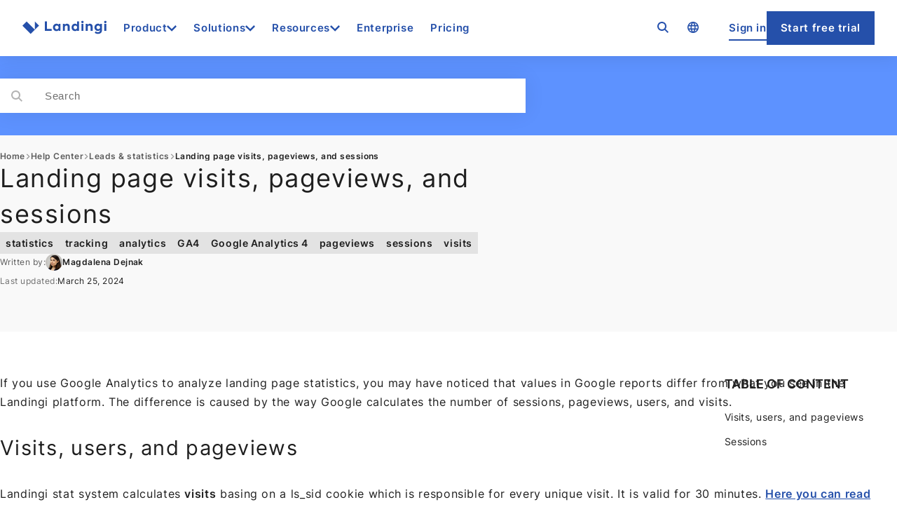

--- FILE ---
content_type: text/html; charset=UTF-8
request_url: https://landingi.com/help/landing-page-visits-pageviews-sessions/
body_size: 40163
content:
<!DOCTYPE html><html lang="en-US"><head><meta charset="UTF-8"><meta name="viewport" content="width=device-width, initial-scale=1"><meta name="robots" content="index, follow, max-image-preview:large, max-snippet:-1, max-video-preview:-1"><link rel="alternate" hreflang="en" href="https://landingi.com/help/landing-page-visits-pageviews-sessions/"><link rel="alternate" hreflang="pl" href="https://landingi.com/pl/pomoc/wizyty-wejscia-vs-sesje-na-landing-pageu/"><link rel="alternate" hreflang="x-default" href="https://landingi.com/help/landing-page-visits-pageviews-sessions/"><link rel="alternate" hreflang="en-us" href="https://landingi.com/help/landing-page-visits-pageviews-sessions/"><link rel="alternate" hreflang="en-gb" href="https://landingi.com/help/landing-page-visits-pageviews-sessions/"><link rel="alternate" hreflang="en-ca" href="https://landingi.com/help/landing-page-visits-pageviews-sessions/"><link rel="alternate" hreflang="en-au" href="https://landingi.com/help/landing-page-visits-pageviews-sessions/"><link rel="alternate" hreflang="en-in" href="https://landingi.com/help/landing-page-visits-pageviews-sessions/"><link rel="alternate" hreflang="en-ph" href="https://landingi.com/help/landing-page-visits-pageviews-sessions/"><link rel="alternate" hreflang="en-pk" href="https://landingi.com/help/landing-page-visits-pageviews-sessions/"><link rel="alternate" hreflang="en-my" href="https://landingi.com/help/landing-page-visits-pageviews-sessions/"></head><div class="test" style="position: absolute; top: 0; left: 0; width: 0px; height: 0px; z-index: 9999; background: green;"></div><link rel="preload" href="https://landingi.com/wp-content/themes/landingi/dist/fonts/inter-v13-latin-ext-600.woff2" as="font" type="font/woff2" crossorigin><meta name="description" content="Learn the difference between sessions, pageviews, users, and visits. Check how Google Analytics and Landingi calculate their statistics."><link rel="canonical" href="https://landingi.com/help/landing-page-visits-pageviews-sessions/"><meta property="og:locale" content="en_US"><meta property="og:type" content="article"><meta property="og:title" content="Landing page visits, pageviews, and sessions | Help Center | Landingi"><meta property="og:description" content="Learn the difference between sessions, pageviews, users, and visits. Check how Google Analytics and Landingi calculate their statistics."><meta property="og:url" content="https://landingi.com/help/landing-page-visits-pageviews-sessions/"><meta property="og:site_name" content="Landingi"><meta property="article:publisher" content="https://www.facebook.com/Landingi"><meta property="article:modified_time" content="2024-03-25T09:16:35+00:00"><meta property="og:image" content="https://landingi.com/wp-content/uploads/2024/04/mmm-optimized.jpg"><meta property="og:image:width" content="1845"><meta property="og:image:height" content="938"><meta property="og:image:type" content="image/jpeg"><meta name="twitter:card" content="summary_large_image"><meta name="twitter:label1" content="Est. reading time"><meta name="twitter:data1" content="2 minutes"> <script type="application/ld+json" class="yoast-schema-graph">{"@context":"https://schema.org","@graph":[{"@type":"WebPage","@id":"https://landingi.com/help/landing-page-visits-pageviews-sessions/","url":"https://landingi.com/help/landing-page-visits-pageviews-sessions/","name":"Landing page visits, pageviews, and sessions | Help Center | Landingi","isPartOf":{"@id":"https://landingi.com/#website"},"datePublished":"2023-02-01T15:06:59+00:00","dateModified":"2024-03-25T09:16:35+00:00","description":"Learn the difference between sessions, pageviews, users, and visits. Check how Google Analytics and Landingi calculate their statistics.","breadcrumb":{"@id":"https://landingi.com/help/landing-page-visits-pageviews-sessions/#breadcrumb"},"inLanguage":"en-US","potentialAction":[{"@type":"ReadAction","target":["https://landingi.com/help/landing-page-visits-pageviews-sessions/"]}],"primaryImageOfPage":{"@id":"https://landingi.com/help/landing-page-visits-pageviews-sessions/#primaryimage"},"image":{"@id":"https://landingi.com/help/landing-page-visits-pageviews-sessions/#primaryimage"},"mainEntityOfPage":{"@id":"https://landingi.com/help/landing-page-visits-pageviews-sessions/"}},{"@type":"BreadcrumbList","@id":"https://landingi.com/help/landing-page-visits-pageviews-sessions/#breadcrumb","itemListElement":[{"@type":"ListItem","position":1,"name":"Home","item":"https://landingi.com/"},{"@type":"ListItem","position":2,"name":"Pomoc","item":"https://landingi.com/help/"},{"@type":"ListItem","position":3,"name":"Landing page visits, pageviews, and sessions"}]},{"@type":"WebSite","@id":"https://landingi.com/#website","url":"https://landingi.com/","name":"Landingi","description":"","publisher":{"@id":"https://landingi.com/#organization"},"potentialAction":[{"@type":"SearchAction","target":{"@type":"EntryPoint","urlTemplate":"https://landingi.com/?s={search_term_string}"},"query-input":{"@type":"PropertyValueSpecification","valueRequired":true,"valueName":"search_term_string"}}],"inLanguage":"en-US"},{"@type":"Organization","@id":"https://landingi.com/#organization","name":"Landingi","url":"https://landingi.com/","logo":{"@type":"ImageObject","inLanguage":"en-US","@id":"https://landingi.com/#/schema/logo/image/","url":"https://landingi.com/wp-content/uploads/2024/04/logo.svg","contentUrl":"https://landingi.com/wp-content/uploads/2024/04/logo.svg","width":148,"height":48,"caption":"Landingi"},"image":{"@id":"https://landingi.com/#/schema/logo/image/"},"sameAs":["https://www.facebook.com/Landingi"]}]}</script> <style media="all">.js-megamenu--hide{height:80.75px;visibility:hidden}.js-secondary-navigation--hide{height:70px;overflow:hidden}.js-secondary-navigation--hide .wp-block-buttons{width:100px;overflow:hidden;white-space:nowrap}@media (min-width:768px){.js-secondary-navigation--hide .wp-block-buttons{width:75vw}}@media (min-width:1400px){.js-secondary-navigation--hide .wp-block-buttons{width:auto}}
@font-face{font-family:'Inter';src:local('Inter'),url('https://landingi.com/wp-content/themes/landingi/dist/fonts/inter-v13-latin-ext-300.woff2');font-weight:300;font-style:normal;font-display:swap}@font-face{font-family:'Arial Fallback 400';src:local(Arial);size-adjust:106%;ascent-override:92%;descent-override:normal;line-gap-override:0%;letter-spacing:2px}@font-face{font-family:'Inter';src:local('Inter'),url('https://landingi.com/wp-content/themes/landingi/dist/fonts/inter-v13-latin-ext-regular.woff2');font-weight:400;font-style:normal;font-display:swap}@font-face{font-family:'Inter';src:local('Inter'),url('https://landingi.com/wp-content/themes/landingi/dist/fonts/inter-v13-latin-ext-600.woff2');font-weight:600;font-style:normal;font-display:swap}
img:is([sizes=auto i],[sizes^="auto," i]){contain-intrinsic-size:3000px 1500px}
.wp-block-site-logo{box-sizing:border-box;line-height:0}.wp-block-site-logo a{display:inline-block;line-height:0}.wp-block-site-logo.is-default-size img{height:auto;width:120px}.wp-block-site-logo img{height:auto;max-width:100%}.wp-block-site-logo a,.wp-block-site-logo img{border-radius:inherit}.wp-block-site-logo.aligncenter{margin-left:auto;margin-right:auto;text-align:center}:root :where(.wp-block-site-logo.is-style-rounded){border-radius:9999px}
.is-small-text{font-size:.875em}.is-regular-text{font-size:1em}.is-large-text{font-size:2.25em}.is-larger-text{font-size:3em}.has-drop-cap:not(:focus):first-letter{float:left;font-size:8.4em;font-style:normal;font-weight:100;line-height:.68;margin:.05em .1em 0 0;text-transform:uppercase}body.rtl .has-drop-cap:not(:focus):first-letter{float:none;margin-left:.1em}p.has-drop-cap.has-background{overflow:hidden}:root :where(p.has-background){padding:1.25em 2.375em}:where(p.has-text-color:not(.has-link-color)) a{color:inherit}p.has-text-align-left[style*="writing-mode:vertical-lr"],p.has-text-align-right[style*="writing-mode:vertical-rl"]{rotate:180deg}
.wp-block-button__link{align-content:center;box-sizing:border-box;cursor:pointer;display:inline-block;height:100%;text-align:center;word-break:break-word}.wp-block-button__link.aligncenter{text-align:center}.wp-block-button__link.alignright{text-align:right}:where(.wp-block-button__link){border-radius:9999px;box-shadow:none;padding:calc(.667em + 2px) calc(1.333em + 2px);text-decoration:none}.wp-block-button[style*=text-decoration] .wp-block-button__link{text-decoration:inherit}.wp-block-buttons>.wp-block-button.has-custom-width{max-width:none}.wp-block-buttons>.wp-block-button.has-custom-width .wp-block-button__link{width:100%}.wp-block-buttons>.wp-block-button.has-custom-font-size .wp-block-button__link{font-size:inherit}.wp-block-buttons>.wp-block-button.wp-block-button__width-25{width:calc(25% - var(--wp--style--block-gap, .5em)*.75)}.wp-block-buttons>.wp-block-button.wp-block-button__width-50{width:calc(50% - var(--wp--style--block-gap, .5em)*.5)}.wp-block-buttons>.wp-block-button.wp-block-button__width-75{width:calc(75% - var(--wp--style--block-gap, .5em)*.25)}.wp-block-buttons>.wp-block-button.wp-block-button__width-100{flex-basis:100%;width:100%}.wp-block-buttons.is-vertical>.wp-block-button.wp-block-button__width-25{width:25%}.wp-block-buttons.is-vertical>.wp-block-button.wp-block-button__width-50{width:50%}.wp-block-buttons.is-vertical>.wp-block-button.wp-block-button__width-75{width:75%}.wp-block-button.is-style-squared,.wp-block-button__link.wp-block-button.is-style-squared{border-radius:0}.wp-block-button.no-border-radius,.wp-block-button__link.no-border-radius{border-radius:0!important}:root :where(.wp-block-button .wp-block-button__link.is-style-outline),:root :where(.wp-block-button.is-style-outline>.wp-block-button__link){border:2px solid;padding:.667em 1.333em}:root :where(.wp-block-button .wp-block-button__link.is-style-outline:not(.has-text-color)),:root :where(.wp-block-button.is-style-outline>.wp-block-button__link:not(.has-text-color)){color:currentColor}:root :where(.wp-block-button .wp-block-button__link.is-style-outline:not(.has-background)),:root :where(.wp-block-button.is-style-outline>.wp-block-button__link:not(.has-background)){background-color:initial;background-image:none}
.wp-block-buttons{box-sizing:border-box}.wp-block-buttons.is-vertical{flex-direction:column}.wp-block-buttons.is-vertical>.wp-block-button:last-child{margin-bottom:0}.wp-block-buttons>.wp-block-button{display:inline-block;margin:0}.wp-block-buttons.is-content-justification-left{justify-content:flex-start}.wp-block-buttons.is-content-justification-left.is-vertical{align-items:flex-start}.wp-block-buttons.is-content-justification-center{justify-content:center}.wp-block-buttons.is-content-justification-center.is-vertical{align-items:center}.wp-block-buttons.is-content-justification-right{justify-content:flex-end}.wp-block-buttons.is-content-justification-right.is-vertical{align-items:flex-end}.wp-block-buttons.is-content-justification-space-between{justify-content:space-between}.wp-block-buttons.aligncenter{text-align:center}.wp-block-buttons:not(.is-content-justification-space-between,.is-content-justification-right,.is-content-justification-left,.is-content-justification-center) .wp-block-button.aligncenter{margin-left:auto;margin-right:auto;width:100%}.wp-block-buttons[style*=text-decoration] .wp-block-button,.wp-block-buttons[style*=text-decoration] .wp-block-button__link{text-decoration:inherit}.wp-block-buttons.has-custom-font-size .wp-block-button__link{font-size:inherit}.wp-block-buttons .wp-block-button__link{width:100%}.wp-block-button.aligncenter{text-align:center}
.wp-block-group{box-sizing:border-box}:where(.wp-block-group.wp-block-group-is-layout-constrained){position:relative}
:where(.wp-block-group.has-background){padding:1.25em 2.375em}
:root :where(.wp-block-template-part.has-background){margin-bottom:0;margin-top:0;padding:1.25em 2.375em}
.wp-block-post-title{box-sizing:border-box;word-break:break-word}.wp-block-post-title :where(a){display:inline-block;font-family:inherit;font-size:inherit;font-style:inherit;font-weight:inherit;letter-spacing:inherit;line-height:inherit;text-decoration:inherit}
.wp-block-post-author{box-sizing:border-box;display:flex;flex-wrap:wrap}.wp-block-post-author__byline{font-size:.5em;margin-bottom:0;margin-top:0;width:100%}.wp-block-post-author__avatar{margin-right:1em}.wp-block-post-author__bio{font-size:.7em;margin-bottom:.7em}.wp-block-post-author__content{flex-basis:0;flex-grow:1}.wp-block-post-author__name{margin:0}
.wp-block-post-date{box-sizing:border-box}
h1:where(.wp-block-heading).has-background,h2:where(.wp-block-heading).has-background,h3:where(.wp-block-heading).has-background,h4:where(.wp-block-heading).has-background,h5:where(.wp-block-heading).has-background,h6:where(.wp-block-heading).has-background{padding:1.25em 2.375em}h1.has-text-align-left[style*=writing-mode]:where([style*=vertical-lr]),h1.has-text-align-right[style*=writing-mode]:where([style*=vertical-rl]),h2.has-text-align-left[style*=writing-mode]:where([style*=vertical-lr]),h2.has-text-align-right[style*=writing-mode]:where([style*=vertical-rl]),h3.has-text-align-left[style*=writing-mode]:where([style*=vertical-lr]),h3.has-text-align-right[style*=writing-mode]:where([style*=vertical-rl]),h4.has-text-align-left[style*=writing-mode]:where([style*=vertical-lr]),h4.has-text-align-right[style*=writing-mode]:where([style*=vertical-rl]),h5.has-text-align-left[style*=writing-mode]:where([style*=vertical-lr]),h5.has-text-align-right[style*=writing-mode]:where([style*=vertical-rl]),h6.has-text-align-left[style*=writing-mode]:where([style*=vertical-lr]),h6.has-text-align-right[style*=writing-mode]:where([style*=vertical-rl]){rotate:180deg}
.wp-block-post-content{display:flow-root}
.wp-block-post-template{box-sizing:border-box;list-style:none;margin-bottom:0;margin-top:0;max-width:100%;padding:0}.wp-block-post-template.is-flex-container{display:flex;flex-direction:row;flex-wrap:wrap;gap:1.25em}.wp-block-post-template.is-flex-container>li{margin:0;width:100%}@media (min-width:600px){.wp-block-post-template.is-flex-container.is-flex-container.columns-2>li{width:calc(50% - .625em)}.wp-block-post-template.is-flex-container.is-flex-container.columns-3>li{width:calc(33.33333% - .83333em)}.wp-block-post-template.is-flex-container.is-flex-container.columns-4>li{width:calc(25% - .9375em)}.wp-block-post-template.is-flex-container.is-flex-container.columns-5>li{width:calc(20% - 1em)}.wp-block-post-template.is-flex-container.is-flex-container.columns-6>li{width:calc(16.66667% - 1.04167em)}}@media (max-width:600px){.wp-block-post-template-is-layout-grid.wp-block-post-template-is-layout-grid.wp-block-post-template-is-layout-grid.wp-block-post-template-is-layout-grid{grid-template-columns:1fr}}.wp-block-post-template-is-layout-constrained>li>.alignright,.wp-block-post-template-is-layout-flow>li>.alignright{float:right;margin-inline-end:0;margin-inline-start:2em}.wp-block-post-template-is-layout-constrained>li>.alignleft,.wp-block-post-template-is-layout-flow>li>.alignleft{float:left;margin-inline-end:2em;margin-inline-start:0}.wp-block-post-template-is-layout-constrained>li>.aligncenter,.wp-block-post-template-is-layout-flow>li>.aligncenter{margin-inline-end:auto;margin-inline-start:auto}
.wp-block-image>a,.wp-block-image>figure>a{display:inline-block}.wp-block-image img{box-sizing:border-box;height:auto;max-width:100%;vertical-align:bottom}@media not (prefers-reduced-motion){.wp-block-image img.hide{visibility:hidden}.wp-block-image img.show{animation:show-content-image .4s}}.wp-block-image[style*=border-radius] img,.wp-block-image[style*=border-radius]>a{border-radius:inherit}.wp-block-image.has-custom-border img{box-sizing:border-box}.wp-block-image.aligncenter{text-align:center}.wp-block-image.alignfull>a,.wp-block-image.alignwide>a{width:100%}.wp-block-image.alignfull img,.wp-block-image.alignwide img{height:auto;width:100%}.wp-block-image .aligncenter,.wp-block-image .alignleft,.wp-block-image .alignright,.wp-block-image.aligncenter,.wp-block-image.alignleft,.wp-block-image.alignright{display:table}.wp-block-image .aligncenter>figcaption,.wp-block-image .alignleft>figcaption,.wp-block-image .alignright>figcaption,.wp-block-image.aligncenter>figcaption,.wp-block-image.alignleft>figcaption,.wp-block-image.alignright>figcaption{caption-side:bottom;display:table-caption}.wp-block-image .alignleft{float:left;margin:.5em 1em .5em 0}.wp-block-image .alignright{float:right;margin:.5em 0 .5em 1em}.wp-block-image .aligncenter{margin-left:auto;margin-right:auto}.wp-block-image :where(figcaption){margin-bottom:1em;margin-top:.5em}.wp-block-image.is-style-circle-mask img{border-radius:9999px}@supports ((-webkit-mask-image:none) or (mask-image:none)) or (-webkit-mask-image:none){.wp-block-image.is-style-circle-mask img{border-radius:0;-webkit-mask-image:url('data:image/svg+xml;utf8,<svg viewBox="0 0 100 100" xmlns="http://www.w3.org/2000/svg"><circle cx="50" cy="50" r="50"/></svg>');mask-image:url('data:image/svg+xml;utf8,<svg viewBox="0 0 100 100" xmlns="http://www.w3.org/2000/svg"><circle cx="50" cy="50" r="50"/></svg>');mask-mode:alpha;-webkit-mask-position:center;mask-position:center;-webkit-mask-repeat:no-repeat;mask-repeat:no-repeat;-webkit-mask-size:contain;mask-size:contain}}:root :where(.wp-block-image.is-style-rounded img,.wp-block-image .is-style-rounded img){border-radius:9999px}.wp-block-image figure{margin:0}.wp-lightbox-container{display:flex;flex-direction:column;position:relative}.wp-lightbox-container img{cursor:zoom-in}.wp-lightbox-container img:hover+button{opacity:1}.wp-lightbox-container button{align-items:center;backdrop-filter:blur(16px) saturate(180%);background-color:#5a5a5a40;border:none;border-radius:4px;cursor:zoom-in;display:flex;height:20px;justify-content:center;opacity:0;padding:0;position:absolute;right:16px;text-align:center;top:16px;width:20px;z-index:100}@media not (prefers-reduced-motion){.wp-lightbox-container button{transition:opacity .2s ease}}.wp-lightbox-container button:focus-visible{outline:3px auto #5a5a5a40;outline:3px auto -webkit-focus-ring-color;outline-offset:3px}.wp-lightbox-container button:hover{cursor:pointer;opacity:1}.wp-lightbox-container button:focus{opacity:1}.wp-lightbox-container button:focus,.wp-lightbox-container button:hover,.wp-lightbox-container button:not(:hover):not(:active):not(.has-background){background-color:#5a5a5a40;border:none}.wp-lightbox-overlay{box-sizing:border-box;cursor:zoom-out;height:100vh;left:0;overflow:hidden;position:fixed;top:0;visibility:hidden;width:100%;z-index:100000}.wp-lightbox-overlay .close-button{align-items:center;cursor:pointer;display:flex;justify-content:center;min-height:40px;min-width:40px;padding:0;position:absolute;right:calc(env(safe-area-inset-right) + 16px);top:calc(env(safe-area-inset-top) + 16px);z-index:5000000}.wp-lightbox-overlay .close-button:focus,.wp-lightbox-overlay .close-button:hover,.wp-lightbox-overlay .close-button:not(:hover):not(:active):not(.has-background){background:none;border:none}.wp-lightbox-overlay .lightbox-image-container{height:var(--wp--lightbox-container-height);left:50%;overflow:hidden;position:absolute;top:50%;transform:translate(-50%,-50%);transform-origin:top left;width:var(--wp--lightbox-container-width);z-index:9999999999}.wp-lightbox-overlay .wp-block-image{align-items:center;box-sizing:border-box;display:flex;height:100%;justify-content:center;margin:0;position:relative;transform-origin:0 0;width:100%;z-index:3000000}.wp-lightbox-overlay .wp-block-image img{height:var(--wp--lightbox-image-height);min-height:var(--wp--lightbox-image-height);min-width:var(--wp--lightbox-image-width);width:var(--wp--lightbox-image-width)}.wp-lightbox-overlay .wp-block-image figcaption{display:none}.wp-lightbox-overlay button{background:none;border:none}.wp-lightbox-overlay .scrim{background-color:#fff;height:100%;opacity:.9;position:absolute;width:100%;z-index:2000000}.wp-lightbox-overlay.active{visibility:visible}@media not (prefers-reduced-motion){.wp-lightbox-overlay.active{animation:turn-on-visibility .25s both}.wp-lightbox-overlay.active img{animation:turn-on-visibility .35s both}.wp-lightbox-overlay.show-closing-animation:not(.active){animation:turn-off-visibility .35s both}.wp-lightbox-overlay.show-closing-animation:not(.active) img{animation:turn-off-visibility .25s both}.wp-lightbox-overlay.zoom.active{animation:none;opacity:1;visibility:visible}.wp-lightbox-overlay.zoom.active .lightbox-image-container{animation:lightbox-zoom-in .4s}.wp-lightbox-overlay.zoom.active .lightbox-image-container img{animation:none}.wp-lightbox-overlay.zoom.active .scrim{animation:turn-on-visibility .4s forwards}.wp-lightbox-overlay.zoom.show-closing-animation:not(.active){animation:none}.wp-lightbox-overlay.zoom.show-closing-animation:not(.active) .lightbox-image-container{animation:lightbox-zoom-out .4s}.wp-lightbox-overlay.zoom.show-closing-animation:not(.active) .lightbox-image-container img{animation:none}.wp-lightbox-overlay.zoom.show-closing-animation:not(.active) .scrim{animation:turn-off-visibility .4s forwards}}@keyframes show-content-image{0%{visibility:hidden}99%{visibility:hidden}to{visibility:visible}}@keyframes turn-on-visibility{0%{opacity:0}to{opacity:1}}@keyframes turn-off-visibility{0%{opacity:1;visibility:visible}99%{opacity:0;visibility:visible}to{opacity:0;visibility:hidden}}@keyframes lightbox-zoom-in{0%{transform:translate(calc((-100vw + var(--wp--lightbox-scrollbar-width))/2 + var(--wp--lightbox-initial-left-position)),calc(-50vh + var(--wp--lightbox-initial-top-position))) scale(var(--wp--lightbox-scale))}to{transform:translate(-50%,-50%) scale(1)}}@keyframes lightbox-zoom-out{0%{transform:translate(-50%,-50%) scale(1);visibility:visible}99%{visibility:visible}to{transform:translate(calc((-100vw + var(--wp--lightbox-scrollbar-width))/2 + var(--wp--lightbox-initial-left-position)),calc(-50vh + var(--wp--lightbox-initial-top-position))) scale(var(--wp--lightbox-scale));visibility:hidden}}
:root :where(.wp-block-image figcaption){color:#555;font-size:13px;text-align:center}.is-dark-theme :root :where(.wp-block-image figcaption){color:#ffffffa6}.wp-block-image{margin:0 0 1em}
.wp-block-video{box-sizing:border-box}.wp-block-video video{height:auto;vertical-align:middle;width:100%}@supports (position:sticky){.wp-block-video [poster]{object-fit:cover}}.wp-block-video.aligncenter{text-align:center}.wp-block-video :where(figcaption){margin-bottom:1em;margin-top:.5em}
.wp-block-video :where(figcaption){color:#555;font-size:13px;text-align:center}.is-dark-theme .wp-block-video :where(figcaption){color:#ffffffa6}.wp-block-video{margin:0 0 1em}
@charset "UTF-8";.wp-block-separator{border:none;border-top:2px solid}:root :where(.wp-block-separator.is-style-dots){height:auto;line-height:1;text-align:center}:root :where(.wp-block-separator.is-style-dots):before{color:currentColor;content:"···";font-family:serif;font-size:1.5em;letter-spacing:2em;padding-left:2em}.wp-block-separator.is-style-dots{background:none!important;border:none!important}
.wp-block-separator.has-css-opacity{opacity:.4}.wp-block-separator{border:none;border-bottom:2px solid;margin-left:auto;margin-right:auto}.wp-block-separator.has-alpha-channel-opacity{opacity:1}.wp-block-separator:not(.is-style-wide):not(.is-style-dots){width:100px}.wp-block-separator.has-background:not(.is-style-dots){border-bottom:none;height:1px}.wp-block-separator.has-background:not(.is-style-wide):not(.is-style-dots){height:2px}
.wp-block-navigation .wp-block-navigation-item__label{overflow-wrap:break-word}.wp-block-navigation .wp-block-navigation-item__description{display:none}.link-ui-tools{outline:1px solid #f0f0f0;padding:8px}.link-ui-block-inserter{padding-top:8px}.link-ui-block-inserter__back{margin-left:8px;text-transform:uppercase}
.wp-block-navigation{position:relative}.wp-block-navigation ul{margin-bottom:0;margin-left:0;margin-top:0;padding-left:0}.wp-block-navigation ul,.wp-block-navigation ul li{list-style:none;padding:0}.wp-block-navigation .wp-block-navigation-item{align-items:center;background-color:inherit;display:flex;position:relative}.wp-block-navigation .wp-block-navigation-item .wp-block-navigation__submenu-container:empty{display:none}.wp-block-navigation .wp-block-navigation-item__content{display:block;z-index:1}.wp-block-navigation .wp-block-navigation-item__content.wp-block-navigation-item__content{color:inherit}.wp-block-navigation.has-text-decoration-underline .wp-block-navigation-item__content,.wp-block-navigation.has-text-decoration-underline .wp-block-navigation-item__content:active,.wp-block-navigation.has-text-decoration-underline .wp-block-navigation-item__content:focus{text-decoration:underline}.wp-block-navigation.has-text-decoration-line-through .wp-block-navigation-item__content,.wp-block-navigation.has-text-decoration-line-through .wp-block-navigation-item__content:active,.wp-block-navigation.has-text-decoration-line-through .wp-block-navigation-item__content:focus{text-decoration:line-through}.wp-block-navigation :where(a),.wp-block-navigation :where(a:active),.wp-block-navigation :where(a:focus){text-decoration:none}.wp-block-navigation .wp-block-navigation__submenu-icon{align-self:center;background-color:inherit;border:none;color:currentColor;display:inline-block;font-size:inherit;height:.6em;line-height:0;margin-left:.25em;padding:0;width:.6em}.wp-block-navigation .wp-block-navigation__submenu-icon svg{display:inline-block;stroke:currentColor;height:inherit;margin-top:.075em;width:inherit}.wp-block-navigation{--navigation-layout-justification-setting:flex-start;--navigation-layout-direction:row;--navigation-layout-wrap:wrap;--navigation-layout-justify:flex-start;--navigation-layout-align:center}.wp-block-navigation.is-vertical{--navigation-layout-direction:column;--navigation-layout-justify:initial;--navigation-layout-align:flex-start}.wp-block-navigation.no-wrap{--navigation-layout-wrap:nowrap}.wp-block-navigation.items-justified-center{--navigation-layout-justification-setting:center;--navigation-layout-justify:center}.wp-block-navigation.items-justified-center.is-vertical{--navigation-layout-align:center}.wp-block-navigation.items-justified-right{--navigation-layout-justification-setting:flex-end;--navigation-layout-justify:flex-end}.wp-block-navigation.items-justified-right.is-vertical{--navigation-layout-align:flex-end}.wp-block-navigation.items-justified-space-between{--navigation-layout-justification-setting:space-between;--navigation-layout-justify:space-between}.wp-block-navigation .has-child .wp-block-navigation__submenu-container{align-items:normal;background-color:inherit;color:inherit;display:flex;flex-direction:column;opacity:0;position:absolute;z-index:2}@media not (prefers-reduced-motion){.wp-block-navigation .has-child .wp-block-navigation__submenu-container{transition:opacity .1s linear}}.wp-block-navigation .has-child .wp-block-navigation__submenu-container{height:0;overflow:hidden;visibility:hidden;width:0}.wp-block-navigation .has-child .wp-block-navigation__submenu-container>.wp-block-navigation-item>.wp-block-navigation-item__content{display:flex;flex-grow:1;padding:.5em 1em}.wp-block-navigation .has-child .wp-block-navigation__submenu-container>.wp-block-navigation-item>.wp-block-navigation-item__content .wp-block-navigation__submenu-icon{margin-left:auto;margin-right:0}.wp-block-navigation .has-child .wp-block-navigation__submenu-container .wp-block-navigation-item__content{margin:0}.wp-block-navigation .has-child .wp-block-navigation__submenu-container{left:-1px;top:100%}@media (min-width:782px){.wp-block-navigation .has-child .wp-block-navigation__submenu-container .wp-block-navigation__submenu-container{left:100%;top:-1px}.wp-block-navigation .has-child .wp-block-navigation__submenu-container .wp-block-navigation__submenu-container:before{background:#0000;content:"";display:block;height:100%;position:absolute;right:100%;width:.5em}.wp-block-navigation .has-child .wp-block-navigation__submenu-container .wp-block-navigation__submenu-icon{margin-right:.25em}.wp-block-navigation .has-child .wp-block-navigation__submenu-container .wp-block-navigation__submenu-icon svg{transform:rotate(-90deg)}}.wp-block-navigation .has-child .wp-block-navigation-submenu__toggle[aria-expanded=true]~.wp-block-navigation__submenu-container,.wp-block-navigation .has-child:not(.open-on-click):hover>.wp-block-navigation__submenu-container,.wp-block-navigation .has-child:not(.open-on-click):not(.open-on-hover-click):focus-within>.wp-block-navigation__submenu-container{height:auto;min-width:200px;opacity:1;overflow:visible;visibility:visible;width:auto}.wp-block-navigation.has-background .has-child .wp-block-navigation__submenu-container{left:0;top:100%}@media (min-width:782px){.wp-block-navigation.has-background .has-child .wp-block-navigation__submenu-container .wp-block-navigation__submenu-container{left:100%;top:0}}.wp-block-navigation-submenu{display:flex;position:relative}.wp-block-navigation-submenu .wp-block-navigation__submenu-icon svg{stroke:currentColor}button.wp-block-navigation-item__content{background-color:initial;border:none;color:currentColor;font-family:inherit;font-size:inherit;font-style:inherit;font-weight:inherit;letter-spacing:inherit;line-height:inherit;text-align:left;text-transform:inherit}.wp-block-navigation-submenu__toggle{cursor:pointer}.wp-block-navigation-submenu__toggle[aria-expanded=true]+.wp-block-navigation__submenu-icon>svg,.wp-block-navigation-submenu__toggle[aria-expanded=true]>svg{transform:rotate(180deg)}.wp-block-navigation-item.open-on-click .wp-block-navigation-submenu__toggle{padding-left:0;padding-right:.85em}.wp-block-navigation-item.open-on-click .wp-block-navigation-submenu__toggle+.wp-block-navigation__submenu-icon{margin-left:-.6em;pointer-events:none}.wp-block-navigation-item.open-on-click button.wp-block-navigation-item__content:not(.wp-block-navigation-submenu__toggle){padding:0}.wp-block-navigation .wp-block-page-list,.wp-block-navigation__container,.wp-block-navigation__responsive-close,.wp-block-navigation__responsive-container,.wp-block-navigation__responsive-container-content,.wp-block-navigation__responsive-dialog{gap:inherit}:where(.wp-block-navigation.has-background .wp-block-navigation-item a:not(.wp-element-button)),:where(.wp-block-navigation.has-background .wp-block-navigation-submenu a:not(.wp-element-button)){padding:.5em 1em}:where(.wp-block-navigation .wp-block-navigation__submenu-container .wp-block-navigation-item a:not(.wp-element-button)),:where(.wp-block-navigation .wp-block-navigation__submenu-container .wp-block-navigation-submenu a:not(.wp-element-button)),:where(.wp-block-navigation .wp-block-navigation__submenu-container .wp-block-navigation-submenu button.wp-block-navigation-item__content),:where(.wp-block-navigation .wp-block-navigation__submenu-container .wp-block-pages-list__item button.wp-block-navigation-item__content){padding:.5em 1em}.wp-block-navigation.items-justified-right .wp-block-navigation__container .has-child .wp-block-navigation__submenu-container,.wp-block-navigation.items-justified-right .wp-block-page-list>.has-child .wp-block-navigation__submenu-container,.wp-block-navigation.items-justified-space-between .wp-block-page-list>.has-child:last-child .wp-block-navigation__submenu-container,.wp-block-navigation.items-justified-space-between>.wp-block-navigation__container>.has-child:last-child .wp-block-navigation__submenu-container{left:auto;right:0}.wp-block-navigation.items-justified-right .wp-block-navigation__container .has-child .wp-block-navigation__submenu-container .wp-block-navigation__submenu-container,.wp-block-navigation.items-justified-right .wp-block-page-list>.has-child .wp-block-navigation__submenu-container .wp-block-navigation__submenu-container,.wp-block-navigation.items-justified-space-between .wp-block-page-list>.has-child:last-child .wp-block-navigation__submenu-container .wp-block-navigation__submenu-container,.wp-block-navigation.items-justified-space-between>.wp-block-navigation__container>.has-child:last-child .wp-block-navigation__submenu-container .wp-block-navigation__submenu-container{left:-1px;right:-1px}@media (min-width:782px){.wp-block-navigation.items-justified-right .wp-block-navigation__container .has-child .wp-block-navigation__submenu-container .wp-block-navigation__submenu-container,.wp-block-navigation.items-justified-right .wp-block-page-list>.has-child .wp-block-navigation__submenu-container .wp-block-navigation__submenu-container,.wp-block-navigation.items-justified-space-between .wp-block-page-list>.has-child:last-child .wp-block-navigation__submenu-container .wp-block-navigation__submenu-container,.wp-block-navigation.items-justified-space-between>.wp-block-navigation__container>.has-child:last-child .wp-block-navigation__submenu-container .wp-block-navigation__submenu-container{left:auto;right:100%}}.wp-block-navigation:not(.has-background) .wp-block-navigation__submenu-container{background-color:#fff;border:1px solid #00000026}.wp-block-navigation.has-background .wp-block-navigation__submenu-container{background-color:inherit}.wp-block-navigation:not(.has-text-color) .wp-block-navigation__submenu-container{color:#000}.wp-block-navigation__container{align-items:var(--navigation-layout-align,initial);display:flex;flex-direction:var(--navigation-layout-direction,initial);flex-wrap:var(--navigation-layout-wrap,wrap);justify-content:var(--navigation-layout-justify,initial);list-style:none;margin:0;padding-left:0}.wp-block-navigation__container .is-responsive{display:none}.wp-block-navigation__container:only-child,.wp-block-page-list:only-child{flex-grow:1}@keyframes overlay-menu__fade-in-animation{0%{opacity:0;transform:translateY(.5em)}to{opacity:1;transform:translateY(0)}}.wp-block-navigation__responsive-container{bottom:0;display:none;left:0;position:fixed;right:0;top:0}.wp-block-navigation__responsive-container :where(.wp-block-navigation-item a){color:inherit}.wp-block-navigation__responsive-container .wp-block-navigation__responsive-container-content{align-items:var(--navigation-layout-align,initial);display:flex;flex-direction:var(--navigation-layout-direction,initial);flex-wrap:var(--navigation-layout-wrap,wrap);justify-content:var(--navigation-layout-justify,initial)}.wp-block-navigation__responsive-container:not(.is-menu-open.is-menu-open){background-color:inherit!important;color:inherit!important}.wp-block-navigation__responsive-container.is-menu-open{background-color:inherit;display:flex;flex-direction:column}@media not (prefers-reduced-motion){.wp-block-navigation__responsive-container.is-menu-open{animation:overlay-menu__fade-in-animation .1s ease-out;animation-fill-mode:forwards}}.wp-block-navigation__responsive-container.is-menu-open{overflow:auto;padding:clamp(1rem,var(--wp--style--root--padding-top),20rem) clamp(1rem,var(--wp--style--root--padding-right),20rem) clamp(1rem,var(--wp--style--root--padding-bottom),20rem) clamp(1rem,var(--wp--style--root--padding-left),20rem);z-index:100000}.wp-block-navigation__responsive-container.is-menu-open .wp-block-navigation__responsive-container-content{align-items:var(--navigation-layout-justification-setting,inherit);display:flex;flex-direction:column;flex-wrap:nowrap;overflow:visible;padding-top:calc(2rem + 24px)}.wp-block-navigation__responsive-container.is-menu-open .wp-block-navigation__responsive-container-content,.wp-block-navigation__responsive-container.is-menu-open .wp-block-navigation__responsive-container-content .wp-block-navigation__container,.wp-block-navigation__responsive-container.is-menu-open .wp-block-navigation__responsive-container-content .wp-block-page-list{justify-content:flex-start}.wp-block-navigation__responsive-container.is-menu-open .wp-block-navigation__responsive-container-content .wp-block-navigation__submenu-icon{display:none}.wp-block-navigation__responsive-container.is-menu-open .wp-block-navigation__responsive-container-content .has-child .wp-block-navigation__submenu-container{border:none;height:auto;min-width:200px;opacity:1;overflow:initial;padding-left:2rem;padding-right:2rem;position:static;visibility:visible;width:auto}.wp-block-navigation__responsive-container.is-menu-open .wp-block-navigation__responsive-container-content .wp-block-navigation__container,.wp-block-navigation__responsive-container.is-menu-open .wp-block-navigation__responsive-container-content .wp-block-navigation__submenu-container{gap:inherit}.wp-block-navigation__responsive-container.is-menu-open .wp-block-navigation__responsive-container-content .wp-block-navigation__submenu-container{padding-top:var(--wp--style--block-gap,2em)}.wp-block-navigation__responsive-container.is-menu-open .wp-block-navigation__responsive-container-content .wp-block-navigation-item__content{padding:0}.wp-block-navigation__responsive-container.is-menu-open .wp-block-navigation__responsive-container-content .wp-block-navigation-item,.wp-block-navigation__responsive-container.is-menu-open .wp-block-navigation__responsive-container-content .wp-block-navigation__container,.wp-block-navigation__responsive-container.is-menu-open .wp-block-navigation__responsive-container-content .wp-block-page-list{align-items:var(--navigation-layout-justification-setting,initial);display:flex;flex-direction:column}.wp-block-navigation__responsive-container.is-menu-open .wp-block-navigation-item,.wp-block-navigation__responsive-container.is-menu-open .wp-block-navigation-item .wp-block-navigation__submenu-container,.wp-block-navigation__responsive-container.is-menu-open .wp-block-navigation__container,.wp-block-navigation__responsive-container.is-menu-open .wp-block-page-list{background:#0000!important;color:inherit!important}.wp-block-navigation__responsive-container.is-menu-open .wp-block-navigation__submenu-container.wp-block-navigation__submenu-container.wp-block-navigation__submenu-container.wp-block-navigation__submenu-container{left:auto;right:auto}@media (min-width:600px){.wp-block-navigation__responsive-container:not(.hidden-by-default):not(.is-menu-open){background-color:inherit;display:block;position:relative;width:100%;z-index:auto}.wp-block-navigation__responsive-container:not(.hidden-by-default):not(.is-menu-open) .wp-block-navigation__responsive-container-close{display:none}.wp-block-navigation__responsive-container.is-menu-open .wp-block-navigation__submenu-container.wp-block-navigation__submenu-container.wp-block-navigation__submenu-container.wp-block-navigation__submenu-container{left:0}}.wp-block-navigation:not(.has-background) .wp-block-navigation__responsive-container.is-menu-open{background-color:#fff}.wp-block-navigation:not(.has-text-color) .wp-block-navigation__responsive-container.is-menu-open{color:#000}.wp-block-navigation__toggle_button_label{font-size:1rem;font-weight:700}.wp-block-navigation__responsive-container-close,.wp-block-navigation__responsive-container-open{background:#0000;border:none;color:currentColor;cursor:pointer;margin:0;padding:0;text-transform:inherit;vertical-align:middle}.wp-block-navigation__responsive-container-close svg,.wp-block-navigation__responsive-container-open svg{fill:currentColor;display:block;height:24px;pointer-events:none;width:24px}.wp-block-navigation__responsive-container-open{display:flex}.wp-block-navigation__responsive-container-open.wp-block-navigation__responsive-container-open.wp-block-navigation__responsive-container-open{font-family:inherit;font-size:inherit;font-weight:inherit}@media (min-width:600px){.wp-block-navigation__responsive-container-open:not(.always-shown){display:none}}.wp-block-navigation__responsive-container-close{position:absolute;right:0;top:0;z-index:2}.wp-block-navigation__responsive-container-close.wp-block-navigation__responsive-container-close.wp-block-navigation__responsive-container-close{font-family:inherit;font-size:inherit;font-weight:inherit}.wp-block-navigation__responsive-close{width:100%}.has-modal-open .wp-block-navigation__responsive-close{margin-left:auto;margin-right:auto;max-width:var(--wp--style--global--wide-size,100%)}.wp-block-navigation__responsive-close:focus{outline:none}.is-menu-open .wp-block-navigation__responsive-close,.is-menu-open .wp-block-navigation__responsive-container-content,.is-menu-open .wp-block-navigation__responsive-dialog{box-sizing:border-box}.wp-block-navigation__responsive-dialog{position:relative}.has-modal-open .admin-bar .is-menu-open .wp-block-navigation__responsive-dialog{margin-top:46px}@media (min-width:782px){.has-modal-open .admin-bar .is-menu-open .wp-block-navigation__responsive-dialog{margin-top:32px}}html.has-modal-open{overflow:hidden}
.wp-block-columns{box-sizing:border-box;display:flex;flex-wrap:wrap!important}@media (min-width:782px){.wp-block-columns{flex-wrap:nowrap!important}}.wp-block-columns{align-items:normal!important}.wp-block-columns.are-vertically-aligned-top{align-items:flex-start}.wp-block-columns.are-vertically-aligned-center{align-items:center}.wp-block-columns.are-vertically-aligned-bottom{align-items:flex-end}@media (max-width:781px){.wp-block-columns:not(.is-not-stacked-on-mobile)>.wp-block-column{flex-basis:100%!important}}@media (min-width:782px){.wp-block-columns:not(.is-not-stacked-on-mobile)>.wp-block-column{flex-basis:0;flex-grow:1}.wp-block-columns:not(.is-not-stacked-on-mobile)>.wp-block-column[style*=flex-basis]{flex-grow:0}}.wp-block-columns.is-not-stacked-on-mobile{flex-wrap:nowrap!important}.wp-block-columns.is-not-stacked-on-mobile>.wp-block-column{flex-basis:0;flex-grow:1}.wp-block-columns.is-not-stacked-on-mobile>.wp-block-column[style*=flex-basis]{flex-grow:0}:where(.wp-block-columns){margin-bottom:1.75em}:where(.wp-block-columns.has-background){padding:1.25em 2.375em}.wp-block-column{flex-grow:1;min-width:0;overflow-wrap:break-word;word-break:break-word}.wp-block-column.is-vertically-aligned-top{align-self:flex-start}.wp-block-column.is-vertically-aligned-center{align-self:center}.wp-block-column.is-vertically-aligned-bottom{align-self:flex-end}.wp-block-column.is-vertically-aligned-stretch{align-self:stretch}.wp-block-column.is-vertically-aligned-bottom,.wp-block-column.is-vertically-aligned-center,.wp-block-column.is-vertically-aligned-top{width:100%}
:root{--spacing--0:0;--spacing--xmin:.25rem;--spacing--min:.5rem;--spacing--xxs:.75rem;--spacing--xs:.75rem;--spacing--sm:.75rem;--spacing--md:.75rem;--spacing--lg:1.5rem;--spacing--xl:1.5rem;--spacing--xxl:2.25rem;--spacing--huge:3rem}@media(min-width:768px){:root{--spacing--0:0;--spacing--xmin:.25rem;--spacing--min:.5rem;--spacing--xxs:.75rem;--spacing--xs:1rem;--spacing--sm:1rem;--spacing--md:1.5rem;--spacing--lg:2rem;--spacing--xl:3rem;--spacing--xxl:4.5rem;--spacing--huge:6rem}}@media(min-width:md){:root{--spacing--0:0;--spacing--xmin:.25rem;--spacing--min:.5rem;--spacing--xxs:.75rem;--spacing--xs:1rem;--spacing--sm:1rem;--spacing--md:1.5rem;--spacing--lg:2rem;--spacing--xl:3rem;--spacing--xxl:4.5rem;--spacing--huge:6rem}}@media(min-width:992px){:root{--spacing--0:0;--spacing--xmin:.25rem;--spacing--min:.5rem;--spacing--xxs:.75rem;--spacing--xs:1rem;--spacing--sm:1.5rem;--spacing--md:2rem;--spacing--lg:2.5rem;--spacing--xl:3.75rem;--spacing--xxl:7.5rem;--spacing--huge:10rem}}@media(min-width:lg){:root{--spacing--0:0;--spacing--xmin:.25rem;--spacing--min:.5rem;--spacing--xxs:.75rem;--spacing--xs:1rem;--spacing--sm:1.5rem;--spacing--md:2rem;--spacing--lg:2.5rem;--spacing--xl:3.75rem;--spacing--xxl:7.5rem;--spacing--huge:10rem}}html{min-height:100%;padding:0;margin:0;font-size:16px;-moz-osx-font-smoothing:grayscale;-webkit-font-smoothing:antialiased;overflow-y:scroll;scroll-behavior:smooth}*,:after,:before,html{box-sizing:border-box}body .editor-styles-wrapper{font-family:Inter,Arial Fallback\ 400,Arial}body{width:100%;margin:0;background:var(--wp--preset--color--white-100);color:var(--wp--preset--color--dark-100);font-family:Inter,Arial Fallback\ 400;font-size:1rem;font-weight:300;line-height:1.7;--wp--preset--spacing--30:1rem;--wp--preset--spacing--50:1rem;--wp--preset--spacing--60:1rem;--wp--preset--spacing--70:1rem}body .wp-block-button .wp-block-button__link{--wp--preset--font-size--14:.875rem;--wp--preset--font-size--16:clamp(0.875rem,0.875rem + ((1vw - 0.2rem) * 0.135),1rem);--wp--preset--font-size--18:clamp(1.125rem,1.125rem + ((1vw - 0.2rem) * 1),1.125rem)}body .wp-block-pullquote{--wp--preset--font-size--24:clamp(1.375rem,1.375rem + ((1vw - 0.2rem) * 0.135),1.5rem)}body .wp-block-heading,body .wp-block-post-title{--wp--preset--font-size--12:.75rem;--wp--preset--font-size--24:clamp(1.375rem,1.375rem + ((1vw - 0.2rem) * 0.135),1.5rem);--wp--preset--font-size--32:clamp(1.5rem,1.5rem + ((1vw - 0.2rem) * 0.541),2rem);--wp--preset--font-size--40:clamp(1.875rem,1.875rem + ((1vw - 0.2rem) * 0.676),2.5rem)}body .wp-block-heading,body .wp-block-post-title,body p{--wp--preset--font-size--16:clamp(0.875rem,0.875rem + ((1vw - 0.2rem) * 0.135),1rem);--wp--preset--font-size--18:clamp(1.125rem,1.125rem + ((1vw - 0.2rem) * 1),1.125rem)}body p{--wp--preset--font-size--10:.625rem;--wp--preset--font-size--14:.875rem}body .wp-block-quote{--wp--preset--font-size--16:clamp(0.875rem,0.875rem + ((1vw - 0.2rem) * 0.135),1rem);--wp--preset--font-size--24:clamp(1.375rem,1.375rem + ((1vw - 0.2rem) * 0.135),1.5rem)}body .wp-block-details,body .wp-block-quote{--wp--preset--font-size--18:clamp(1.125rem,1.125rem + ((1vw - 0.2rem) * 1),1.125rem)}body .wp-block-details{--wp--preset--font-size--14:.875rem}body .wp-block-landingi-note,body ol,body ul{--wp--preset--font-size--14:.875rem;--wp--preset--font-size--16:clamp(0.875rem,0.875rem + ((1vw - 0.2rem) * 0.135),1rem)}body .wp-block-landingi-note{--wp--preset--font-size--18:clamp(1.125rem,1.125rem + ((1vw - 0.2rem) * 1),1.125rem)}body .wp-block-landingi-badge{--wp--preset--font-size--12:.75rem;--wp--preset--font-size--14:.875rem}body.single-case-studies .wp-block-group,body.single-help-center .wp-block-group,body.single-post .wp-block-group{position:relative}body.single-case-studies .b-box__image-wrapper,body.single-help-center .b-box__image-wrapper,body.single-post .b-box__image-wrapper{aspect-ratio:initial}body.single-case-studies .wp-block-post-content.entry-content a:not(.wp-block-button__link),body.single-help-center .wp-block-post-content.entry-content a:not(.wp-block-button__link),body.single-post .wp-block-post-content.entry-content a:not(.wp-block-button__link){display:inline}body.single-case-studies .wp-block-post-content.entry-content p>a,body.single-help-center .wp-block-post-content.entry-content p>a,body.single-post .wp-block-post-content.entry-content p>a{font-weight:600}body.single-case-studies .wp-block-post-content.entry-content>:where(:not(.alignleft):not(.alignright):not(.alignfull):not(.alignwide)),body.single-help-center .wp-block-post-content.entry-content>:where(:not(.alignleft):not(.alignright):not(.alignfull):not(.alignwide)),body.single-post .wp-block-post-content.entry-content>:where(:not(.alignleft):not(.alignright):not(.alignfull):not(.alignwide)){margin-right:2rem!important;margin-left:2rem!important}@media(min-width:992px){body.single-case-studies .wp-block-post-content.entry-content>:where(:not(.alignleft):not(.alignright):not(.alignfull):not(.alignwide)),body.single-help-center .wp-block-post-content.entry-content>:where(:not(.alignleft):not(.alignright):not(.alignfull):not(.alignwide)),body.single-post .wp-block-post-content.entry-content>:where(:not(.alignleft):not(.alignright):not(.alignfull):not(.alignwide)){max-width:46.875rem;margin-right:auto!important;margin-left:auto!important}}@media(min-width:lg){body.single-case-studies .wp-block-post-content.entry-content>:where(:not(.alignleft):not(.alignright):not(.alignfull):not(.alignwide)),body.single-help-center .wp-block-post-content.entry-content>:where(:not(.alignleft):not(.alignright):not(.alignfull):not(.alignwide)),body.single-post .wp-block-post-content.entry-content>:where(:not(.alignleft):not(.alignright):not(.alignfull):not(.alignwide)){max-width:46.875rem;margin-right:auto!important;margin-left:auto!important}}@media(min-width:1200px){body.single-case-studies .wp-block-post-content.entry-content>:where(:not(.alignleft):not(.alignright):not(.alignfull):not(.alignwide)),body.single-help-center .wp-block-post-content.entry-content>:where(:not(.alignleft):not(.alignright):not(.alignfull):not(.alignwide)),body.single-post .wp-block-post-content.entry-content>:where(:not(.alignleft):not(.alignright):not(.alignfull):not(.alignwide)){position:relative;left:-12rem}}@media(min-width:1250px){body.single-case-studies .wp-block-post-content.entry-content>:where(:not(.alignleft):not(.alignright):not(.alignfull):not(.alignwide)),body.single-help-center .wp-block-post-content.entry-content>:where(:not(.alignleft):not(.alignright):not(.alignfull):not(.alignwide)),body.single-post .wp-block-post-content.entry-content>:where(:not(.alignleft):not(.alignright):not(.alignfull):not(.alignwide)){position:relative;left:-12rem}}@media(min-width:1464px){body.single-case-studies .wp-block-post-content.entry-content>:where(:not(.alignleft):not(.alignright):not(.alignfull):not(.alignwide)),body.single-help-center .wp-block-post-content.entry-content>:where(:not(.alignleft):not(.alignright):not(.alignfull):not(.alignwide)),body.single-post .wp-block-post-content.entry-content>:where(:not(.alignleft):not(.alignright):not(.alignfull):not(.alignwide)){position:relative;left:-6rem}}@media(min-width:1560px){body.single-case-studies .wp-block-post-content.entry-content>:where(:not(.alignleft):not(.alignright):not(.alignfull):not(.alignwide)),body.single-help-center .wp-block-post-content.entry-content>:where(:not(.alignleft):not(.alignright):not(.alignfull):not(.alignwide)),body.single-post .wp-block-post-content.entry-content>:where(:not(.alignleft):not(.alignright):not(.alignfull):not(.alignwide)){position:static;left:auto;margin-left:auto!important}}@media(max-width:768px){body.single-case-studies .wp-block-post-content.entry-content.margindisabled>:where(:not(.alignleft):not(.alignright):not(.alignfull):not(.alignwide)),body.single-help-center .wp-block-post-content.entry-content.margindisabled>:where(:not(.alignleft):not(.alignright):not(.alignfull):not(.alignwide)),body.single-post .wp-block-post-content.entry-content.margindisabled>:where(:not(.alignleft):not(.alignright):not(.alignfull):not(.alignwide)){margin-right:0!important;margin-left:0!important}}@media(max-width:md){body.single-case-studies .wp-block-post-content.entry-content.margindisabled>:where(:not(.alignleft):not(.alignright):not(.alignfull):not(.alignwide)),body.single-help-center .wp-block-post-content.entry-content.margindisabled>:where(:not(.alignleft):not(.alignright):not(.alignfull):not(.alignwide)),body.single-post .wp-block-post-content.entry-content.margindisabled>:where(:not(.alignleft):not(.alignright):not(.alignfull):not(.alignwide)){margin-right:0!important;margin-left:0!important}}body.single-case-studies .wp-block-post-content.entry-content .wp-block-heading,body.single-case-studies .wp-block-post-content.entry-content h1,body.single-case-studies .wp-block-post-content.entry-content h2,body.single-case-studies .wp-block-post-content.entry-content h3,body.single-case-studies .wp-block-post-content.entry-content h4,body.single-case-studies .wp-block-post-content.entry-content h5,body.single-case-studies .wp-block-post-content.entry-content h6,body.single-help-center .wp-block-post-content.entry-content .wp-block-heading,body.single-help-center .wp-block-post-content.entry-content h1,body.single-help-center .wp-block-post-content.entry-content h2,body.single-help-center .wp-block-post-content.entry-content h3,body.single-help-center .wp-block-post-content.entry-content h4,body.single-help-center .wp-block-post-content.entry-content h5,body.single-help-center .wp-block-post-content.entry-content h6,body.single-post .wp-block-post-content.entry-content .wp-block-heading,body.single-post .wp-block-post-content.entry-content h1,body.single-post .wp-block-post-content.entry-content h2,body.single-post .wp-block-post-content.entry-content h3,body.single-post .wp-block-post-content.entry-content h4,body.single-post .wp-block-post-content.entry-content h5,body.single-post .wp-block-post-content.entry-content h6{margin:1.5rem 0}@media(min-width:768px){body.single-case-studies .wp-block-post-content.entry-content>.wp-block-landingi-secondary-navigation,body.single-help-center .wp-block-post-content.entry-content>.wp-block-landingi-secondary-navigation,body.single-post .wp-block-post-content.entry-content>.wp-block-landingi-secondary-navigation{top:176px!important;transform:translateY(-6rem)}}@media(min-width:md){body.single-case-studies .wp-block-post-content.entry-content>.wp-block-landingi-secondary-navigation,body.single-help-center .wp-block-post-content.entry-content>.wp-block-landingi-secondary-navigation,body.single-post .wp-block-post-content.entry-content>.wp-block-landingi-secondary-navigation{top:176px!important;transform:translateY(-6rem)}}body.archive.tax-help_center_category .wp-site-blocks header>.wp-block-group>:where(:not(.alignleft):not(.alignright):not(.alignfull):not(.alignwide)),body.archive.tax-help_center_tag .wp-site-blocks header>.wp-block-group>:where(:not(.alignleft):not(.alignright):not(.alignfull):not(.alignwide)),body.single-help-center .wp-site-blocks header>.wp-block-group>:where(:not(.alignleft):not(.alignright):not(.alignfull):not(.alignwide)){margin-right:2rem!important;margin-left:2rem!important}@media(min-width:992px){body.archive.tax-help_center_category .wp-site-blocks header>.wp-block-group>:where(:not(.alignleft):not(.alignright):not(.alignfull):not(.alignwide)),body.archive.tax-help_center_tag .wp-site-blocks header>.wp-block-group>:where(:not(.alignleft):not(.alignright):not(.alignfull):not(.alignwide)),body.single-help-center .wp-site-blocks header>.wp-block-group>:where(:not(.alignleft):not(.alignright):not(.alignfull):not(.alignwide)){max-width:46.875rem;margin-right:auto!important;margin-left:auto!important}}@media(min-width:lg){body.archive.tax-help_center_category .wp-site-blocks header>.wp-block-group>:where(:not(.alignleft):not(.alignright):not(.alignfull):not(.alignwide)),body.archive.tax-help_center_tag .wp-site-blocks header>.wp-block-group>:where(:not(.alignleft):not(.alignright):not(.alignfull):not(.alignwide)),body.single-help-center .wp-site-blocks header>.wp-block-group>:where(:not(.alignleft):not(.alignright):not(.alignfull):not(.alignwide)){max-width:46.875rem;margin-right:auto!important;margin-left:auto!important}}body.archive.tax-help_center_category .wp-site-blocks>.wp-block-group>:where(:not(.alignleft):not(.alignright):not(.alignfull):not(.alignwide)),body.archive.tax-help_center_tag .wp-site-blocks>.wp-block-group>:where(:not(.alignleft):not(.alignright):not(.alignfull):not(.alignwide)){margin-right:2rem!important;margin-left:2rem!important}@media(min-width:992px){body.archive.tax-help_center_category .wp-site-blocks>.wp-block-group>:where(:not(.alignleft):not(.alignright):not(.alignfull):not(.alignwide)),body.archive.tax-help_center_tag .wp-site-blocks>.wp-block-group>:where(:not(.alignleft):not(.alignright):not(.alignfull):not(.alignwide)){max-width:46.875rem;margin-right:auto!important;margin-left:auto!important}}@media(min-width:lg){body.archive.tax-help_center_category .wp-site-blocks>.wp-block-group>:where(:not(.alignleft):not(.alignright):not(.alignfull):not(.alignwide)),body.archive.tax-help_center_tag .wp-site-blocks>.wp-block-group>:where(:not(.alignleft):not(.alignright):not(.alignfull):not(.alignwide)){max-width:46.875rem;margin-right:auto!important;margin-left:auto!important}}body.fix-secondary-navigation.single-case-studies .wp-block-group>.wp-block-landingi-secondary-navigation,body.fix-secondary-navigation.single-help-center .wp-block-group>.wp-block-landingi-secondary-navigation,body.fix-secondary-navigation.single-post .wp-block-group>.wp-block-landingi-secondary-navigation{width:calc(100% + 4rem);margin-top:-1.5rem!important;transform:translateX(-2rem)}@media(min-width:768px){body.fix-secondary-navigation.single-case-studies .wp-block-group>.wp-block-landingi-secondary-navigation,body.fix-secondary-navigation.single-help-center .wp-block-group>.wp-block-landingi-secondary-navigation,body.fix-secondary-navigation.single-post .wp-block-group>.wp-block-landingi-secondary-navigation{margin-top:-3.75rem!important}body.fix-secondary-navigation.single-case-studies .b-sidebar__inner,body.fix-secondary-navigation.single-help-center .b-sidebar__inner,body.fix-secondary-navigation.single-post .b-sidebar__inner{padding-top:6rem}body.fix-secondary-navigation.single-case-studies .b-form-mailerlite--sticky,body.fix-secondary-navigation.single-help-center .b-form-mailerlite--sticky,body.fix-secondary-navigation.single-post .b-form-mailerlite--sticky{top:11rem!important}}@media(min-width:md){body.fix-secondary-navigation.single-case-studies .wp-block-group>.wp-block-landingi-secondary-navigation,body.fix-secondary-navigation.single-help-center .wp-block-group>.wp-block-landingi-secondary-navigation,body.fix-secondary-navigation.single-post .wp-block-group>.wp-block-landingi-secondary-navigation{margin-top:-3.75rem!important}body.fix-secondary-navigation.single-case-studies .b-sidebar__inner,body.fix-secondary-navigation.single-help-center .b-sidebar__inner,body.fix-secondary-navigation.single-post .b-sidebar__inner{padding-top:6rem}body.fix-secondary-navigation.single-case-studies .b-form-mailerlite--sticky,body.fix-secondary-navigation.single-help-center .b-form-mailerlite--sticky,body.fix-secondary-navigation.single-post .b-form-mailerlite--sticky{top:11rem!important}}@media(min-width:1440px){body.fix-secondary-navigation.single-case-studies .wp-block-group>.wp-block-landingi-secondary-navigation,body.fix-secondary-navigation.single-help-center .wp-block-group>.wp-block-landingi-secondary-navigation,body.fix-secondary-navigation.single-post .wp-block-group>.wp-block-landingi-secondary-navigation{width:100%;transform:none}}@media(min-width:xxl){body.fix-secondary-navigation.single-case-studies .wp-block-group>.wp-block-landingi-secondary-navigation,body.fix-secondary-navigation.single-help-center .wp-block-group>.wp-block-landingi-secondary-navigation,body.fix-secondary-navigation.single-post .wp-block-group>.wp-block-landingi-secondary-navigation{width:100%;transform:none}}::-moz-selection{background-color:var(--wp--preset--color--dark-100);color:var(--wp--preset--color--white-100)}::selection{background-color:var(--wp--preset--color--dark-100);color:var(--wp--preset--color--white-100)}:focus{outline:none}.wp-caption,embed,iframe,img,object,video{max-width:100%}figure{margin:0}:where(.wp-block-group.has-background){padding:unset}footer{margin:0}footer hr{margin:0!important}p{margin:0 0 1rem}p:last-child{margin-bottom:0}a{display:inline-block;text-decoration:underline;transition:transform .2s}a:hover{text-decoration:none}a:link,a:visited{color:var(--wp--preset--color--classicblue-100)}a:active{transform:translateY(1px)}hr{width:auto;border:none;border-bottom:1px solid var(--wp--preset--color--dark-20);margin-top:1rem!important;margin-bottom:1rem!important}ol,ul{padding:0;margin:0 0 3rem;list-style-position:outside}ol li,ul li{margin-top:1rem;margin-bottom:1rem;line-height:1.1}strong{font-weight:600}blockquote{display:flex;flex-direction:column;padding:0;border:none;margin:1.5rem 0;gap:.5rem}blockquote:not(.has-text-color) p{color:var(--wp--preset--color--classicblue-100)}blockquote p{margin:0;font-size:1rem;font-style:italic;font-weight:400;letter-spacing:.64px;line-height:1.4}blockquote cite{color:rgba(31,31,31,.6);font-size:var(--wp--preset--font-size--10);font-style:normal;font-weight:400;line-height:1.7}blockquote.has-18-font-size,blockquote.has-24-font-size{margin:2rem 0;gap:.75rem}blockquote.has-18-font-size p{font-size:var(--wp--preset--font-size--18);letter-spacing:.72px}blockquote.has-24-font-size p{font-size:var(--wp--preset--font-size--24);letter-spacing:.96px}@media(max-width:768px){blockquote.has-24-font-size p{letter-spacing:.88px}}@media(max-width:md){blockquote.has-24-font-size p{letter-spacing:.88px}}h1{font-size:var(--wp--preset--font-size--40);letter-spacing:1.2px;line-height:1.4}@media(min-width:768px){h1{letter-spacing:1.6px}}@media(min-width:md){h1{letter-spacing:1.6px}}h2{font-size:var(--wp--preset--font-size--32);letter-spacing:.96px;line-height:1.4}@media(min-width:768px){h2{letter-spacing:1.28px}}@media(min-width:md){h2{letter-spacing:1.28px}}h3{font-size:var(--wp--preset--font-size--24);letter-spacing:.88px;line-height:1.4}@media(min-width:768px){h3{letter-spacing:.96px}}@media(min-width:md){h3{letter-spacing:.96px}}h4{font-size:var(--wp--preset--font-size--18);letter-spacing:.72px}h4,h5{line-height:1.4}h5{font-size:var(--wp--preset--font-size--16);letter-spacing:.64px}h6{font-size:var(--wp--preset--font-size--12);letter-spacing:0;line-height:1.4}@media(min-width:768px){h6{letter-spacing:.48px}}@media(min-width:md){h6{letter-spacing:.48px}}.sr-only{position:absolute!important;overflow:hidden!important;width:1px!important;height:1px!important;padding:0!important;border:0!important;clip:rect(0,0,0,0)!important;white-space:nowrap!important}.has-text-align-left{text-align:left}.has-text-align-right{text-align:right}.has-text-align-center{text-align:center}.has-40-font-size{letter-spacing:1.6px!important}@media(max-width:768px){.has-40-font-size{letter-spacing:1.2px!important}}@media(max-width:md){.has-40-font-size{letter-spacing:1.2px!important}}.has-32-font-size{letter-spacing:1.28px!important}@media(max-width:768px){.has-32-font-size{letter-spacing:.96px!important}}@media(max-width:md){.has-32-font-size{letter-spacing:.96px!important}}.has-24-font-size{letter-spacing:.96px!important}@media(max-width:768px){.has-24-font-size{letter-spacing:.88px!important}}@media(max-width:md){.has-24-font-size{letter-spacing:.88px!important}}p.has-background{padding:1rem}.entry-content{position:relative;z-index:5}.entry-content>ol,.entry-content>ul{padding-inline-start:1rem}.wp-block-quote{display:flex;flex-direction:column;padding:0;border:none;margin:1.5rem 0;gap:.5rem}.wp-block-quote:not(.has-text-color) p{color:var(--wp--preset--color--classicblue-100)}.wp-block-quote p{margin:0;font-size:1rem;font-style:italic;font-weight:400;letter-spacing:.64px;line-height:1.4}.wp-block-quote cite{color:rgba(31,31,31,.6);font-size:var(--wp--preset--font-size--10);font-style:normal;font-weight:400;line-height:1.7}.wp-block-quote.has-18-font-size,.wp-block-quote.has-24-font-size{margin:2rem 0;gap:.75rem}.wp-block-quote.has-18-font-size p{font-size:var(--wp--preset--font-size--18);letter-spacing:.72px}.wp-block-quote.has-24-font-size p{font-size:var(--wp--preset--font-size--24);letter-spacing:.96px}@media(max-width:768px){.wp-block-quote.has-24-font-size p{letter-spacing:.88px}}@media(max-width:md){.wp-block-quote.has-24-font-size p{letter-spacing:.88px}}.wp-block-quote.is-style-plain{position:relative;display:grid;align-items:start;-moz-column-gap:1rem;column-gap:1rem;grid-template-columns:55px 1fr;row-gap:.75rem}@media(min-width:768px){.wp-block-quote.is-style-plain{padding:32px 40px;-moz-column-gap:2rem;column-gap:2rem;grid-template-columns:66px minmax(36rem,min-content)}}@media(min-width:md){.wp-block-quote.is-style-plain{padding:32px 40px;-moz-column-gap:2rem;column-gap:2rem;grid-template-columns:66px minmax(36rem,min-content)}}.wp-block-quote.is-style-plain:before{position:relative;top:.625rem;width:3rem;height:2.5rem;background-color:var(--wp--preset--color--dark-100);content:"";grid-row:1/span 2;-webkit-mask-image:url(//landingi.com/wp-content/themes/landingi/dist/../img/icons/pullquote.svg);mask-image:url(//landingi.com/wp-content/themes/landingi/dist/../img/icons/pullquote.svg);-webkit-mask-repeat:no-repeat;mask-repeat:no-repeat;-webkit-mask-size:contain;mask-size:contain}@media(min-width:768px){.wp-block-quote.is-style-plain:before{width:3.875rem;height:2.75rem}}@media(min-width:md){.wp-block-quote.is-style-plain:before{width:3.875rem;height:2.75rem}}.wp-block-quote.is-style-plain p{font-size:var(--wp--preset--font-size--24);font-style:italic;font-weight:400;letter-spacing:.96px;line-height:1.4}@media(max-width:768px){.wp-block-quote.is-style-plain p{letter-spacing:.88px}}@media(max-width:md){.wp-block-quote.is-style-plain p{letter-spacing:.88px}}.wp-block-quote.is-style-plain:not(.has-text-color) p{color:var(--wp--preset--color--classicblue-100)}.wp-block-quote.is-style-plain cite{width:-moz-fit-content;width:fit-content;padding-top:.75rem;border-top:2px solid var(--wp--preset--color--dark-100);color:var(--wp--preset--color--dark-100);grid-column:2;line-height:1.7}.wp-block-button.is-style-outline-white .wp-block-button__link,.wp-block-button.is-style-outline .wp-block-button__link{padding:.875rem 1.125rem}.has-14-font-size.wp-block-button.is-style-outline-white>*,.has-14-font-size.wp-block-button.is-style-outline>*{padding:.625rem .875rem}.has-16-font-size.wp-block-button.is-style-outline-white>*,.has-16-font-size.wp-block-button.is-style-outline>*{padding:.875rem 1.125rem}.has-18-font-size.wp-block-button.is-style-outline-white>*,.has-18-font-size.wp-block-button.is-style-outline>*{padding:1rem 1.25rem}.wp-block-button.is-style-underline-on-hover .wp-block-button__link,.wp-block-button.is-style-underline-white .wp-block-button__link,.wp-block-button.is-style-underline .wp-block-button__link{border-bottom-width:2px;border-bottom-style:solid;box-shadow:none;gap:.625rem;padding:1rem 0 .5rem}.wp-block-button.is-style-underline-on-hover .wp-block-button__link:hover,.wp-block-button.is-style-underline-white .wp-block-button__link:hover,.wp-block-button.is-style-underline .wp-block-button__link:hover{border-bottom:2px solid transparent}.wp-block-button.is-style-underline-on-hover .wp-block-button__link:active,.wp-block-button.is-style-underline-on-hover .wp-block-button__link:focus,.wp-block-button.is-style-underline-white .wp-block-button__link:active,.wp-block-button.is-style-underline-white .wp-block-button__link:focus,.wp-block-button.is-style-underline .wp-block-button__link:active,.wp-block-button.is-style-underline .wp-block-button__link:focus{border-bottom:2px solid transparent;transform:translateY(14px)}.has-14-font-size.wp-block-button.is-style-underline-on-hover>*,.has-14-font-size.wp-block-button.is-style-underline-white>*,.has-14-font-size.wp-block-button.is-style-underline>*{padding:.75rem 0 .375rem;margin-bottom:.25rem}.has-16-font-size.wp-block-button.is-style-underline-on-hover>*,.has-16-font-size.wp-block-button.is-style-underline-white>*,.has-16-font-size.wp-block-button.is-style-underline>*{padding:1rem 0 .5rem;margin-bottom:.375rem}.has-18-font-size.wp-block-button.is-style-underline-on-hover>*,.has-18-font-size.wp-block-button.is-style-underline-white>*,.has-18-font-size.wp-block-button.is-style-underline>*{padding:1.125rem 0 .625rem;margin-bottom:.375rem}.wp-block-button .wp-block-button__link{display:inline-block;box-sizing:border-box;border-radius:0;box-shadow:none;cursor:pointer;text-decoration:none;transition:color .5s,background-color .5s,box-shadow .5s,border .1s,transform .1s,border-color .5s ease-out;white-space:normal;word-break:auto-phrase;color:var(--wp--preset--color--dark-100);font-family:Inter,Arial Fallback\ 400;font-style:normal;font-weight:600;line-height:1.1;font-size:var(--wp--preset--font-size--16);letter-spacing:.64px}.wp-block-button .wp-block-button__link:hover{box-shadow:0 15px 30px -20px rgba(0,0,0,.2);outline:none}.wp-block-button .wp-block-button__link:active,.wp-block-button .wp-block-button__link:focus{box-shadow:0 15px 30px -20px rgba(0,0,0,.2)}.wp-block-button .wp-block-button__link{padding:1rem 1.25rem}.wp-block-button.has-14-font-size>*{font-size:var(--wp--preset--font-size--14);letter-spacing:.56px;padding:.75rem 1rem}.wp-block-button.has-14-font-size>*,.wp-block-button.has-16-font-size>*{color:var(--wp--preset--color--dark-100);font-family:Inter,Arial Fallback\ 400;font-style:normal;font-weight:600;line-height:1.1}.wp-block-button.has-16-font-size>*{font-size:var(--wp--preset--font-size--16);letter-spacing:.64px;padding:1rem 1.25rem}.wp-block-button.has-18-font-size>*{color:var(--wp--preset--color--dark-100);font-family:Inter,Arial Fallback\ 400;font-style:normal;font-weight:600;line-height:1.1;font-size:var(--wp--preset--font-size--18);letter-spacing:.72px;padding:1.125rem 1.375rem}.wp-block-button .wp-block-button__link{background-color:var(--wp--preset--color--classicblue-100);color:var(--wp--preset--color--white-100)}.wp-block-button .wp-block-button__link:hover{background-color:var(--wp--preset--color--classicblue-80);color:var(--wp--preset--color--white-100)}.wp-block-button .wp-block-button__link:active,.wp-block-button .wp-block-button__link:focus{background-color:var(--wp--preset--color--classicblue-100);color:var(--wp--preset--color--white-100)}.wp-block-button .wp-block-button__link:active:after,.wp-block-button .wp-block-button__link:active:before,.wp-block-button .wp-block-button__link:after,.wp-block-button .wp-block-button__link:before,.wp-block-button .wp-block-button__link:focus:after,.wp-block-button .wp-block-button__link:focus:before,.wp-block-button .wp-block-button__link:hover:after,.wp-block-button .wp-block-button__link:hover:before{background:var(--wp--preset--color--white-100)}.wp-block-button.has-custom-font-size .wp-block-button__link{font-size:inherit}.wp-block-button.has-custom-width{max-width:none}.wp-block-button.has-custom-width .wp-block-button__link{width:100%}.wp-block-button.wp-block-button__width-25{width:calc(25% - 1.125rem)}@media(max-width:768px){.wp-block-button.wp-block-button__width-25{width:100%}}@media(max-width:md){.wp-block-button.wp-block-button__width-25{width:100%}}.wp-block-button.wp-block-button__width-50{width:calc(50% - .75rem)}@media(max-width:768px){.wp-block-button.wp-block-button__width-50{width:100%}}@media(max-width:md){.wp-block-button.wp-block-button__width-50{width:100%}}.wp-block-button.wp-block-button__width-75{width:calc(75% - .375rem)}@media(max-width:768px){.wp-block-button.wp-block-button__width-75{width:100%}}@media(max-width:md){.wp-block-button.wp-block-button__width-75{width:100%}}.wp-block-button.wp-block-button__width-100{width:100%;flex-basis:100%}.wp-block-button.alignleft .wp-block-button__link{text-align:left}.wp-block-button.alignright .wp-block-button__link{text-align:right}.wp-block-button.aligncenter .wp-block-button__link{text-align:center}.wp-block-button.is-style-filled-white .wp-block-button__link{background-color:var(--wp--preset--color--white-100);color:var(--wp--preset--color--classicblue-100)}.wp-block-button.is-style-filled-white .wp-block-button__link:hover{background-color:hsla(0,0%,100%,.8);color:var(--wp--preset--color--classicblue-100)}.wp-block-button.is-style-filled-white .wp-block-button__link:active,.wp-block-button.is-style-filled-white .wp-block-button__link:focus{background-color:var(--wp--preset--color--white-100);color:var(--wp--preset--color--classicblue-100)}.wp-block-button.is-style-filled-white .wp-block-button__link:active:after,.wp-block-button.is-style-filled-white .wp-block-button__link:active:before,.wp-block-button.is-style-filled-white .wp-block-button__link:after,.wp-block-button.is-style-filled-white .wp-block-button__link:before,.wp-block-button.is-style-filled-white .wp-block-button__link:focus:after,.wp-block-button.is-style-filled-white .wp-block-button__link:focus:before,.wp-block-button.is-style-filled-white .wp-block-button__link:hover:after,.wp-block-button.is-style-filled-white .wp-block-button__link:hover:before{background:var(--wp--preset--color--classicblue-100)}.wp-block-button.is-style-outline .wp-block-button__link:not(.has-text-color){border:none;border:2px solid var(--wp--preset--color--classicblue-100);background-color:transparent;color:var(--wp--preset--color--classicblue-100)}.wp-block-button.is-style-outline .wp-block-button__link:not(.has-text-color):hover{background-color:transparent;box-shadow:0 0 0 2px var(--wp--preset--color--classicblue-100) inset;color:var(--wp--preset--color--classicblue-100)}.wp-block-button.is-style-outline .wp-block-button__link:not(.has-text-color):active,.wp-block-button.is-style-outline .wp-block-button__link:not(.has-text-color):focus{border:2px solid var(--wp--preset--color--classicblue-100);background-color:var(--wp--preset--color--classicblue-100);color:var(--wp--preset--color--white-100)}.wp-block-button.is-style-outline .wp-block-button__link:after,.wp-block-button.is-style-outline .wp-block-button__link:before{transition:background-color .5s;background:var(--wp--preset--color--classicblue-100)}.wp-block-button.is-style-outline .wp-block-button__link:hover:after,.wp-block-button.is-style-outline .wp-block-button__link:hover:before{background:var(--wp--preset--color--classicblue-100)}.wp-block-button.is-style-outline .wp-block-button__link:active:after,.wp-block-button.is-style-outline .wp-block-button__link:active:before,.wp-block-button.is-style-outline .wp-block-button__link:focus:after,.wp-block-button.is-style-outline .wp-block-button__link:focus:before{background:var(--wp--preset--color--white-100)}.wp-block-button.is-style-outline-white .wp-block-button__link:not(.has-text-color){border:none;border:2px solid var(--wp--preset--color--white-100);background-color:transparent;color:var(--wp--preset--color--white-100)}.wp-block-button.is-style-outline-white .wp-block-button__link:not(.has-text-color):hover{background-color:transparent;box-shadow:0 0 0 2px var(--wp--preset--color--white-100) inset;color:var(--wp--preset--color--white-100)}.wp-block-button.is-style-outline-white .wp-block-button__link:not(.has-text-color):active,.wp-block-button.is-style-outline-white .wp-block-button__link:not(.has-text-color):focus{border:2px solid var(--wp--preset--color--white-100);background-color:var(--wp--preset--color--white-100);color:var(--wp--preset--color--classicblue-100)}.wp-block-button.is-style-outline-white .wp-block-button__link:after,.wp-block-button.is-style-outline-white .wp-block-button__link:before{transition:background-color .5s;background:var(--wp--preset--color--white-100)}.wp-block-button.is-style-outline-white .wp-block-button__link:hover:after,.wp-block-button.is-style-outline-white .wp-block-button__link:hover:before{background:var(--wp--preset--color--white-100)}.wp-block-button.is-style-outline-white .wp-block-button__link:active:after,.wp-block-button.is-style-outline-white .wp-block-button__link:active:before,.wp-block-button.is-style-outline-white .wp-block-button__link:focus:after,.wp-block-button.is-style-outline-white .wp-block-button__link:focus:before{background:var(--wp--preset--color--classicblue-100)}.wp-block-button.is-style-underline .wp-block-button__link{border-bottom-color:var(--wp--preset--color--classicblue-100)}.wp-block-button.is-style-underline .wp-block-button__link:not(.has-text-color),.wp-block-button.is-style-underline .wp-block-button__link:not(.has-text-color):active,.wp-block-button.is-style-underline .wp-block-button__link:not(.has-text-color):focus,.wp-block-button.is-style-underline .wp-block-button__link:not(.has-text-color):hover{background-color:transparent;color:var(--wp--preset--color--classicblue-100)}.wp-block-button.is-style-underline .wp-block-button__link:active:after,.wp-block-button.is-style-underline .wp-block-button__link:active:before,.wp-block-button.is-style-underline .wp-block-button__link:after,.wp-block-button.is-style-underline .wp-block-button__link:before,.wp-block-button.is-style-underline .wp-block-button__link:focus:after,.wp-block-button.is-style-underline .wp-block-button__link:focus:before,.wp-block-button.is-style-underline .wp-block-button__link:hover:after,.wp-block-button.is-style-underline .wp-block-button__link:hover:before{background:var(--wp--preset--color--classicblue-100)}.wp-block-button.is-style-underline-white .wp-block-button__link{border-bottom-color:var(--wp--preset--color--white-100)}.wp-block-button.is-style-underline-white .wp-block-button__link:not(.has-text-color),.wp-block-button.is-style-underline-white .wp-block-button__link:not(.has-text-color):active,.wp-block-button.is-style-underline-white .wp-block-button__link:not(.has-text-color):focus,.wp-block-button.is-style-underline-white .wp-block-button__link:not(.has-text-color):hover{background-color:transparent;color:var(--wp--preset--color--white-100)}.wp-block-button.is-style-underline-white .wp-block-button__link:active:after,.wp-block-button.is-style-underline-white .wp-block-button__link:active:before,.wp-block-button.is-style-underline-white .wp-block-button__link:after,.wp-block-button.is-style-underline-white .wp-block-button__link:before,.wp-block-button.is-style-underline-white .wp-block-button__link:focus:after,.wp-block-button.is-style-underline-white .wp-block-button__link:focus:before,.wp-block-button.is-style-underline-white .wp-block-button__link:hover:after,.wp-block-button.is-style-underline-white .wp-block-button__link:hover:before{background:var(--wp--preset--color--white-100)}.wp-block-button.is-style-underline-on-hover .wp-block-button__link{border-bottom-color:transparent;padding:1rem 0 .5rem}.wp-block-button.is-style-underline-on-hover .wp-block-button__link:hover{border-bottom:2px solid var(--wp--preset--color--classicblue-100)}.wp-block-button.is-style-underline-on-hover .wp-block-button__link:active,.wp-block-button.is-style-underline-on-hover .wp-block-button__link:focus{border-bottom:2px solid transparent}.wp-block-button.is-style-underline-on-hover .wp-block-button__link:not(.has-text-color){background-color:transparent;color:var(--wp--preset--color--dark-100)}.wp-block-button.is-style-underline-on-hover .wp-block-button__link:not(.has-text-color):active,.wp-block-button.is-style-underline-on-hover .wp-block-button__link:not(.has-text-color):focus,.wp-block-button.is-style-underline-on-hover .wp-block-button__link:not(.has-text-color):hover{background-color:transparent;color:var(--wp--preset--color--classicblue-100)}.wp-block-button.is-style-underline-on-hover .wp-block-button__link:after,.wp-block-button.is-style-underline-on-hover .wp-block-button__link:before{background:var(--wp--preset--color--dark-100)}.wp-block-button.is-style-underline-on-hover .wp-block-button__link:active:after,.wp-block-button.is-style-underline-on-hover .wp-block-button__link:active:before,.wp-block-button.is-style-underline-on-hover .wp-block-button__link:focus:after,.wp-block-button.is-style-underline-on-hover .wp-block-button__link:focus:before,.wp-block-button.is-style-underline-on-hover .wp-block-button__link:hover:after,.wp-block-button.is-style-underline-on-hover .wp-block-button__link:hover:before{background:var(--wp--preset--color--classicblue-100)}.wp-block-button.has-button-arrow{width:-moz-fit-content;width:fit-content}.wp-block-button.has-button-arrow .wp-block-button__link{display:flex;flex-direction:row;order:1;gap:.5rem}.wp-block-button.has-button-arrow .wp-block-button__link:after,.wp-block-button.has-button-arrow .wp-block-button__link:before{width:1rem;height:1rem}.wp-block-button.has-button-arrow .wp-block-button__link:before{position:relative;order:2;content:"";-webkit-mask-image:url(//landingi.com/wp-content/themes/landingi/dist/../img/icons/button-arrow-down.svg);mask-image:url(//landingi.com/wp-content/themes/landingi/dist/../img/icons/button-arrow-down.svg);-webkit-mask-repeat:no-repeat;mask-repeat:no-repeat;-webkit-mask-size:contain;mask-size:contain}.wp-block-button.has-button-arrow--left .wp-block-button__link{display:flex;order:unset}.wp-block-button.has-button-arrow--left .wp-block-button__link:before{position:relative;order:unset;content:"";-webkit-mask-image:url(//landingi.com/wp-content/themes/landingi/dist/../img/icons/button-arrow-down.svg);mask-image:url(//landingi.com/wp-content/themes/landingi/dist/../img/icons/button-arrow-down.svg);-webkit-mask-repeat:no-repeat;mask-repeat:no-repeat;-webkit-mask-size:contain;mask-size:contain}.wp-block-button.has-button-arrow--arrow-style-2 .wp-block-button__link{align-items:center;order:1;gap:.625rem;line-height:1}.wp-block-button.has-button-arrow--arrow-style-2 .wp-block-button__link:after,.wp-block-button.has-button-arrow--arrow-style-2 .wp-block-button__link:before{width:.875rem;height:.875rem}.wp-block-button.has-button-arrow--arrow-style-2 .wp-block-button__link:before{position:relative;order:2;content:"";-webkit-mask-image:url(//landingi.com/wp-content/themes/landingi/dist/../img/icons/button-arrow-right.svg);mask-image:url(//landingi.com/wp-content/themes/landingi/dist/../img/icons/button-arrow-right.svg);-webkit-mask-repeat:no-repeat;mask-repeat:no-repeat;-webkit-mask-size:contain;mask-size:contain}.wp-block-button.has-button-arrow.has-14-font-size .wp-block-button__link:after,.wp-block-button.has-button-arrow.has-14-font-size .wp-block-button__link:before{width:.875rem;height:.875rem}.wp-block-button.has-button-arrow.has-16-font-size .wp-block-button__link:after,.wp-block-button.has-button-arrow.has-16-font-size .wp-block-button__link:before{width:1rem;height:1rem}.wp-block-button.has-button-arrow.has-18-font-size .wp-block-button__link:after,.wp-block-button.has-button-arrow.has-18-font-size .wp-block-button__link:before{width:1.125rem;height:1.125rem}.has-hover .wp-block-button .wp-block-button__link.js-stretched-link:after{width:100%;height:100%;-webkit-mask:none;mask:none}.has-hover .wp-block-button .wp-block-button__link.js-stretched-link:active,.has-hover .wp-block-button .wp-block-button__link.js-stretched-link:focus{transform:unset}.has-hover .wp-block-button .wp-block-button__link.js-stretched-link:after{position:absolute;z-index:1;top:0;right:0;bottom:0;left:0;background-color:transparent!important;content:"";pointer-events:auto}.wp-block-code{position:relative!important;display:block;overflow:visible!important;padding:1.5rem;border:none;margin:0 0 1rem;background-color:var(--wp--preset--color--sunnyyellow-20);font-family:Roboto Mono,monospace}.wp-block-code__copy{position:absolute;top:0;right:0;padding:.875rem;border:none;margin:0;background:0 0;cursor:pointer}.wp-block-code__copy:hover img{opacity:.7}.wp-block-code__copy img{width:1.2rem;height:1.2rem}.wp-block-code__copy span{position:absolute;top:-1.5rem;right:1rem;padding:.5rem;background:var(--wp--preset--color--classicblue-100);color:var(--wp--preset--color--white-100);font-size:var(--wp--preset--font-size--12);font-weight:600;opacity:0;pointer-events:none}.wp-block-code__copy span.anim{animation-duration:1s;animation-name:code_info}@keyframes code_info{0%{top:-1.5rem;opacity:0}70%{top:-2rem;opacity:1}90%{top:-2rem;opacity:1}to{top:-2rem;opacity:0}}.wp-block-code code{overflow:scroll;color:rgba(31,31,31,.6);font-size:var(--wp--preset--font-size--14);font-style:normal;font-weight:400;line-height:1.7}.wp-block-code:not(.is-style-dark){overflow:auto;padding:1em;margin:.5em 0;background:0 0;background:#f9f9f9;color:var(--wp--preset--color--dark-100);font-family:Consolas,Monaco,Andale Mono,Ubuntu Mono,monospace;font-size:1em;hyphens:none;line-height:1.5;-moz-tab-size:4;-o-tab-size:4;tab-size:4;text-align:left;text-shadow:0 1px var(--wp--preset--color--white-100);white-space:pre;word-break:normal;word-spacing:normal;word-wrap:normal}.wp-block-code:not(.is-style-dark) .wp-block-code__copy{background:#f9f9f9}.wp-block-code:not(.is-style-dark) :not(pre)>code[class*=language-]{padding:.1em;white-space:normal}.wp-block-code:not(.is-style-dark) .token.cdata,.wp-block-code:not(.is-style-dark) .token.comment,.wp-block-code:not(.is-style-dark) .token.doctype,.wp-block-code:not(.is-style-dark) .token.prolog{color:var(--wp--preset--color--dark-40)}.wp-block-code:not(.is-style-dark) .token.punctuation{color:#999}.wp-block-code:not(.is-style-dark) .token.namespace{opacity:.7}.wp-block-code:not(.is-style-dark) .token.boolean,.wp-block-code:not(.is-style-dark) .token.constant,.wp-block-code:not(.is-style-dark) .token.deleted,.wp-block-code:not(.is-style-dark) .token.number,.wp-block-code:not(.is-style-dark) .token.property,.wp-block-code:not(.is-style-dark) .token.symbol,.wp-block-code:not(.is-style-dark) .token.tag{color:#905}.wp-block-code:not(.is-style-dark) .token.attr-name,.wp-block-code:not(.is-style-dark) .token.builtin,.wp-block-code:not(.is-style-dark) .token.char,.wp-block-code:not(.is-style-dark) .token.inserted,.wp-block-code:not(.is-style-dark) .token.selector,.wp-block-code:not(.is-style-dark) .token.string{color:#690}.wp-block-code:not(.is-style-dark) .language-css .token.string,.wp-block-code:not(.is-style-dark) .style .token.string,.wp-block-code:not(.is-style-dark) .token.entity,.wp-block-code:not(.is-style-dark) .token.operator,.wp-block-code:not(.is-style-dark) .token.url{background:hsla(0,0%,100%,.5);color:#9a6e3a}.wp-block-code:not(.is-style-dark) .token.atrule,.wp-block-code:not(.is-style-dark) .token.attr-value,.wp-block-code:not(.is-style-dark) .token.keyword{color:#07a}.wp-block-code:not(.is-style-dark) .token.class-name,.wp-block-code:not(.is-style-dark) .token.function{color:#dd4a68}.wp-block-code:not(.is-style-dark) .token.important,.wp-block-code:not(.is-style-dark) .token.regex,.wp-block-code:not(.is-style-dark) .token.variable{color:#e90}.wp-block-code:not(.is-style-dark) .token.bold,.wp-block-code:not(.is-style-dark) .token.important{font-weight:700}.wp-block-code:not(.is-style-dark) .token.italic{font-style:italic}.wp-block-code:not(.is-style-dark) .token.entity{cursor:help}.wp-block-code.is-style-dark{overflow:auto;padding:1em;margin:.5em 0;background:#4d4033}.wp-block-code.is-style-dark .wp-block-code__copy{background:#4d4033}.wp-block-code.is-style-dark .wp-block-code__copy img{filter:invert(1)}.wp-block-code.is-style-dark code{background:0 0;color:var(--wp--preset--color--white-100);font-family:Consolas,Monaco,Andale Mono,Ubuntu Mono,monospace;font-size:1em;hyphens:none;line-height:1.5;-moz-tab-size:4;-o-tab-size:4;tab-size:4;text-align:left;text-shadow:0 -.1em .2em var(--wp--preset--color--dark-100);white-space:pre;word-break:normal;word-spacing:normal;word-wrap:normal}.wp-block-code.is-style-dark .token.cdata,.wp-block-code.is-style-dark .token.comment,.wp-block-code.is-style-dark .token.doctype,.wp-block-code.is-style-dark .token.prolog{color:#998066}.wp-block-code.is-style-dark .token.namespace,.wp-block-code.is-style-dark .token.punctuation{opacity:.7}.wp-block-code.is-style-dark .token.boolean,.wp-block-code.is-style-dark .token.constant,.wp-block-code.is-style-dark .token.number,.wp-block-code.is-style-dark .token.property,.wp-block-code.is-style-dark .token.symbol,.wp-block-code.is-style-dark .token.tag{color:#d1949e}.wp-block-code.is-style-dark .token.attr-name,.wp-block-code.is-style-dark .token.builtin,.wp-block-code.is-style-dark .token.char,.wp-block-code.is-style-dark .token.inserted,.wp-block-code.is-style-dark .token.selector,.wp-block-code.is-style-dark .token.string{color:#bde052}.wp-block-code.is-style-dark .language-css .token.string,.wp-block-code.is-style-dark .style .token.string,.wp-block-code.is-style-dark .token.entity,.wp-block-code.is-style-dark .token.operator,.wp-block-code.is-style-dark .token.url,.wp-block-code.is-style-dark .token.variable{color:#f5b83d}.wp-block-code.is-style-dark .token.atrule,.wp-block-code.is-style-dark .token.attr-value,.wp-block-code.is-style-dark .token.keyword{color:#d1949e}.wp-block-code.is-style-dark .token.important,.wp-block-code.is-style-dark .token.regex{color:#e90}.wp-block-code.is-style-dark .token.bold,.wp-block-code.is-style-dark .token.important{font-weight:700}.wp-block-code.is-style-dark .token.italic{font-style:italic}.wp-block-code.is-style-dark .token.entity{cursor:help}.wp-block-code.is-style-dark .token.deleted{color:var(--wp--preset--color--warmpink-100)}.wp-block-details>*+*{padding-right:1.5rem;padding-left:1.5rem}.wp-block-details:not(:last-child),.wp-block-details>*+:not(:last-child){margin-bottom:1rem}.wp-block-details>summary{display:flex;flex-direction:row;align-items:center;justify-content:space-between;padding:.75rem 1.5rem;background-color:transparent;cursor:pointer;font-weight:600;gap:.75rem;letter-spacing:.72px;line-height:1;list-style-type:none;transition:color .5s,background-color .5s,box-shadow .5s}.wp-block-details>summary::-webkit-details-marker{display:none}.wp-block-details>summary:after{width:14px;height:14px;flex-basis:14px;flex-shrink:0;background-color:currentcolor;content:"";-webkit-mask-image:url(//landingi.com/wp-content/themes/landingi/dist/../img/icons/button-arrow-down.svg);mask-image:url(//landingi.com/wp-content/themes/landingi/dist/../img/icons/button-arrow-down.svg);-webkit-mask-size:cover;mask-size:cover}.wp-block-details[open]{background-color:transparent}.wp-block-details[open]>summary{border:0;margin-bottom:1rem}.wp-block-details[open]>summary:after{transform:rotate(180deg)}.wp-block-details:not(.has-text-color)>summary:after{background-color:var(--wp--preset--color--dark-100)}.wp-block-details:not(.has-text-color)>summary:hover{color:var(--wp--preset--color--classicblue-100)}.wp-block-details:not(.has-text-color)>summary:hover:after{background-color:var(--wp--preset--color--classicblue-100)}.wp-block-details:not(.has-text-color)[open]>summary{color:var(--wp--preset--color--classicblue-100)}.wp-block-details:not(.has-text-color)[open]>summary:after{background-color:var(--wp--preset--color--classicblue-100)}.wp-block-details.has-18-font-size>summary{padding:1.5rem}.wp-block-details.has-18-font-size>summary:after{width:1.125rem;height:1.125rem;flex-basis:1.125rem}.wp-block-details.is-style-outline>summary{border:1px solid rgba(31,31,31,.1)}.wp-block-details.is-style-outline[open]>summary{border:none}.wp-block-details.is-style-outline[open]{padding-bottom:1rem;border:1px solid rgba(31,31,31,.1)}.wp-block-details.is-style-filled-white{box-shadow:0 0 30px 0 rgba(0,0,0,.08)}.wp-block-details.is-style-filled-white>summary{color:var(--wp--preset--color--dark-100)}.wp-block-details.is-style-filled-white>summary:after{background-color:var(--wp--preset--color--dark-100)}.wp-block-details.is-style-filled-white>summary:hover{color:var(--wp--preset--color--classicblue-100)}.wp-block-details.is-style-filled-white>summary:hover:after{background-color:var(--wp--preset--color--classicblue-100)}.wp-block-details.is-style-filled-white[open]>summary{box-shadow:none}.wp-block-details.is-style-filled-white[open]{padding-bottom:1rem}.wp-block-details.is-style-filled-white:not(.has-background)>summary,.wp-block-details.is-style-filled-white:not(.has-background)>summary:hover,.wp-block-details.is-style-filled-white:not(.has-background)[open]>summary,.wp-block-details.is-style-filled-white[open]{background-color:var(--wp--preset--color--white-100)}.wp-block-details.is-style-filled-blue{box-shadow:0 0 30px 0 rgba(0,0,0,.08)}.wp-block-details.is-style-filled-blue[open]>summary{box-shadow:none}.wp-block-details.is-style-filled-blue[open]{padding-bottom:1rem}.wp-block-details.is-style-filled-blue:not(.has-background)>summary,.wp-block-details.is-style-filled-blue[open]{background-color:var(--wp--preset--color--classicblue-100)}.wp-block-details.is-style-filled-blue:not(.has-background)>summary:hover{background-color:var(--wp--preset--color--classicblue-80)}.wp-block-details.is-style-filled-blue:not(.has-background)[open]>summary{background-color:var(--wp--preset--color--classicblue-100)}.wp-block-details.is-style-filled-blue:not(.has-text-color){color:var(--wp--preset--color--white-100)}.wp-block-details.is-style-filled-blue:not(.has-text-color)>summary:after{background-color:var(--wp--preset--color--white-100)}.wp-block-details.is-style-filled-blue:not(.has-text-color)>summary:hover{color:var(--wp--preset--color--white-100)}.wp-block-details.is-style-filled-blue:not(.has-text-color)>summary:hover:after,.wp-block-details.is-style-filled-blue:not(.has-text-color)[open]>summary:after{background-color:var(--wp--preset--color--white-100)}.wp-block-details.is-style-filled-blue:not(.has-text-color)[open]>summary{color:var(--wp--preset--color--white-100)}.wp-block-heading,h1,h2,h3,h4,h5,h6{margin:0 0 1.5rem;font-family:Inter,Arial Fallback\ 400;font-style:normal;font-weight:400;line-height:1.4}.wp-block-heading.is-style-font-weight-bold,h1.is-style-font-weight-bold,h2.is-style-font-weight-bold,h3.is-style-font-weight-bold,h4.is-style-font-weight-bold,h5.is-style-font-weight-bold,h6.is-style-font-weight-bold{font-weight:600}.wp-block-heading.is-style-font-weight-thin,h1.is-style-font-weight-thin,h2.is-style-font-weight-thin,h3.is-style-font-weight-thin,h4.is-style-font-weight-thin,h5.is-style-font-weight-thin,h6.is-style-font-weight-thin{font-weight:300}.wp-block-heading.has-40-font-size,h1.has-40-font-size,h2.has-40-font-size,h3.has-40-font-size,h4.has-40-font-size,h5.has-40-font-size,h6.has-40-font-size{letter-spacing:1.2px}@media(min-width:768px){.wp-block-heading.has-40-font-size,h1.has-40-font-size,h2.has-40-font-size,h3.has-40-font-size,h4.has-40-font-size,h5.has-40-font-size,h6.has-40-font-size{letter-spacing:1.6px}}@media(min-width:md){.wp-block-heading.has-40-font-size,h1.has-40-font-size,h2.has-40-font-size,h3.has-40-font-size,h4.has-40-font-size,h5.has-40-font-size,h6.has-40-font-size{letter-spacing:1.6px}}.wp-block-heading.has-32-font-size,h1.has-32-font-size,h2.has-32-font-size,h3.has-32-font-size,h4.has-32-font-size,h5.has-32-font-size,h6.has-32-font-size{letter-spacing:.96px}@media(min-width:768px){.wp-block-heading.has-32-font-size,h1.has-32-font-size,h2.has-32-font-size,h3.has-32-font-size,h4.has-32-font-size,h5.has-32-font-size,h6.has-32-font-size{letter-spacing:1.28px}}@media(min-width:md){.wp-block-heading.has-32-font-size,h1.has-32-font-size,h2.has-32-font-size,h3.has-32-font-size,h4.has-32-font-size,h5.has-32-font-size,h6.has-32-font-size{letter-spacing:1.28px}}.wp-block-heading.has-24-font-size,h1.has-24-font-size,h2.has-24-font-size,h3.has-24-font-size,h4.has-24-font-size,h5.has-24-font-size,h6.has-24-font-size{letter-spacing:.88px}@media(min-width:768px){.wp-block-heading.has-24-font-size,h1.has-24-font-size,h2.has-24-font-size,h3.has-24-font-size,h4.has-24-font-size,h5.has-24-font-size,h6.has-24-font-size{letter-spacing:.96px}}@media(min-width:md){.wp-block-heading.has-24-font-size,h1.has-24-font-size,h2.has-24-font-size,h3.has-24-font-size,h4.has-24-font-size,h5.has-24-font-size,h6.has-24-font-size{letter-spacing:.96px}}.wp-block-heading.has-18-font-size,h1.has-18-font-size,h2.has-18-font-size,h3.has-18-font-size,h4.has-18-font-size,h5.has-18-font-size,h6.has-18-font-size{letter-spacing:.72px}.wp-block-heading.has-16-font-size,h1.has-16-font-size,h2.has-16-font-size,h3.has-16-font-size,h4.has-16-font-size,h5.has-16-font-size,h6.has-16-font-size{letter-spacing:.64px}.wp-block-heading.has-12-font-size,h1.has-12-font-size,h2.has-12-font-size,h3.has-12-font-size,h4.has-12-font-size,h5.has-12-font-size,h6.has-12-font-size{letter-spacing:0}@media(min-width:768px){.wp-block-heading.has-12-font-size,h1.has-12-font-size,h2.has-12-font-size,h3.has-12-font-size,h4.has-12-font-size,h5.has-12-font-size,h6.has-12-font-size{letter-spacing:.48px}}@media(min-width:md){.wp-block-heading.has-12-font-size,h1.has-12-font-size,h2.has-12-font-size,h3.has-12-font-size,h4.has-12-font-size,h5.has-12-font-size,h6.has-12-font-size{letter-spacing:.48px}}.block-editor-iframe__body .wp-block-heading,.block-editor-iframe__body h1,.block-editor-iframe__body h2,.block-editor-iframe__body h3,.block-editor-iframe__body h4,.block-editor-iframe__body h5,.block-editor-iframe__body h6,body.wp-admin .wp-block-heading,body.wp-admin h1,body.wp-admin h2,body.wp-admin h3,body.wp-admin h4,body.wp-admin h5,body.wp-admin h6{font-family:Inter,Arial Fallback\ 400,Arial}body main .wp-block-group.background-height{position:relative;background:none!important}body main .wp-block-group.background-height:before{position:absolute;top:0;left:0;width:100%;content:""}body main .wp-block-group.background-height-10:before{height:10%}body main .wp-block-group.background-height-20:before{height:20%}body main .wp-block-group.background-height-30:before{height:30%}body main .wp-block-group.background-height-40:before{height:40%}body main .wp-block-group.background-height-50:before{height:50%}body main .wp-block-group.background-height-60:before{height:60%}body main .wp-block-group.background-height-70:before{height:70%}body main .wp-block-group.background-height-80:before{height:80%}body main .wp-block-group.background-height-90:before{height:90%}body main .wp-block-group.background-height-100:before{height:100%}body main .wp-block-group.background-height.has-black-background-color:before{background-color:#000}body main .wp-block-group.background-height.has-cyan-bluish-gray-background-color:before{background-color:#abb8c3}body main .wp-block-group.background-height.has-white-background-color:before{background-color:#fff}body main .wp-block-group.background-height.has-pale-pink-background-color:before{background-color:#f78da7}body main .wp-block-group.background-height.has-vivid-red-background-color:before{background-color:#cf2e2e}body main .wp-block-group.background-height.has-luminous-vivid-orange-background-color:before{background-color:#ff6900}body main .wp-block-group.background-height.has-luminous-vivid-amber-background-color:before{background-color:#fcb900}body main .wp-block-group.background-height.has-light-green-cyan-background-color:before{background-color:#7bdcb5}body main .wp-block-group.background-height.has-vivid-green-cyan-background-color:before{background-color:#00d084}body main .wp-block-group.background-height.has-pale-cyan-blue-background-color:before{background-color:#8ed1fc}body main .wp-block-group.background-height.has-vivid-cyan-blue-background-color:before{background-color:#0693e3}body main .wp-block-group.background-height.has-vivid-purple-background-color:before{background-color:#9b51e0}body main .wp-block-group.background-height.has-classicblue-100-background-color:before{background-color:#2550aa}body main .wp-block-group.background-height.has-classicblue-80-background-color:before{background-color:#4168c4}body main .wp-block-group.background-height.has-classicblue-20-background-color:before{background-color:#e9edf7}body main .wp-block-group.background-height.has-calmviolet-100-background-color:before{background-color:#7271d4}body main .wp-block-group.background-height.has-calmviolet-20-background-color:before{background-color:#f1f1fb}body main .wp-block-group.background-height.has-almostcyan-100-background-color:before{background-color:#1ec7b8}body main .wp-block-group.background-height.has-almostcyan-20-background-color:before{background-color:#e8f9f8}body main .wp-block-group.background-height.has-sunnyyellow-100-background-color:before{background-color:#f8d260}body main .wp-block-group.background-height.has-sunnyyellow-20-background-color:before{background-color:#fefbef}body main .wp-block-group.background-height.has-warmpink-100-background-color:before{background-color:#f27589}body main .wp-block-group.background-height.has-warmpink-20-background-color:before{background-color:#fef1f3}body main .wp-block-group.background-height.has-friendlyblue-100-background-color:before{background-color:#5d92ff}body main .wp-block-group.background-height.has-friendlyblue-20-background-color:before{background-color:#eff4ff}body main .wp-block-group.background-height.has-leafgreen-100-background-color:before{background-color:#46be83}body main .wp-block-group.background-height.has-leafgreen-20-background-color:before{background-color:#ecf8f3}body main .wp-block-group.background-height.has-tangerineorange-100-background-color:before{background-color:#ff8e56}body main .wp-block-group.background-height.has-tangerineorange-20-background-color:before{background-color:#fff4ee}body main .wp-block-group.background-height.has-dark-100-background-color:before{background-color:#1f1f1f}body main .wp-block-group.background-height.has-dark-60-background-color:before{background-color:#5c5c5c}body main .wp-block-group.background-height.has-dark-20-background-color:before,body main .wp-block-group.background-height.has-dark-40-background-color:before{background-color:#707070}body main .wp-block-group.background-height.has-white-100-background-color:before{background-color:#fff}body main .wp-block-group.background-height.has-bg-color-100-background-color:before{background-color:#f9f9f9}body header.wp-block-group>:where(:not(.alignleft):not(.alignright):not(.alignfull)),body main.wp-block-group>:where(:not(.alignleft):not(.alignright):not(.alignfull)){margin-right:2rem!important;margin-left:2rem!important}@media(min-width:1384px){body header.wp-block-group>:where(:not(.alignleft):not(.alignright):not(.alignfull)),body main.wp-block-group>:where(:not(.alignleft):not(.alignright):not(.alignfull)){margin-right:auto!important;margin-left:auto!important}}@media(min-width:xl){body header.wp-block-group>:where(:not(.alignleft):not(.alignright):not(.alignfull)),body main.wp-block-group>:where(:not(.alignleft):not(.alignright):not(.alignfull)){margin-right:auto!important;margin-left:auto!important}}body header.wp-block-group>:where(.alignwide),body main.wp-block-group>:where(.alignwide){margin-right:2rem!important;margin-left:2rem!important}@media(min-width:1384px){body header.wp-block-group>:where(.alignwide),body main.wp-block-group>:where(.alignwide){max-width:82.5rem!important;margin-right:auto!important;margin-left:auto!important}}@media(min-width:xl){body header.wp-block-group>:where(.alignwide),body main.wp-block-group>:where(.alignwide){max-width:82.5rem!important;margin-right:auto!important;margin-left:auto!important}}@media(min-width:1440px){body header.wp-block-group>:where(.alignwide),body main.wp-block-group>:where(.alignwide){max-width:112.5rem!important;margin-right:3.75rem!important;margin-left:3.75rem!important}}@media(min-width:xxl){body header.wp-block-group>:where(.alignwide),body main.wp-block-group>:where(.alignwide){max-width:112.5rem!important;margin-right:3.75rem!important;margin-left:3.75rem!important}}@media(min-width:1920px){body header.wp-block-group>:where(.alignwide),body main.wp-block-group>:where(.alignwide){margin-right:auto!important;margin-left:auto!important}}body header.wp-block-group>:where(.alignfull):not(.wp-block-post-content):not(.b-megamenu),body main.wp-block-group>:where(.alignfull):not(.wp-block-post-content):not(.b-megamenu){padding-right:2rem!important;padding-left:2rem!important;margin-right:0!important;margin-left:0!important}@media(min-width:1440px){body header.wp-block-group>:where(.alignfull):not(.wp-block-post-content):not(.b-megamenu),body main.wp-block-group>:where(.alignfull):not(.wp-block-post-content):not(.b-megamenu){padding-right:inherit!important;padding-left:inherit!important;margin-right:auto!important;margin-left:auto!important}}@media(min-width:xxl){body header.wp-block-group>:where(.alignfull):not(.wp-block-post-content):not(.b-megamenu),body main.wp-block-group>:where(.alignfull):not(.wp-block-post-content):not(.b-megamenu){padding-right:inherit!important;padding-left:inherit!important;margin-right:auto!important;margin-left:auto!important}}@media(max-width:768px){body header.wp-block-group>:where(.alignfull):not(.wp-block-post-content):not(.b-megamenu).b-hero.has-paddings .content-wrapper,body main.wp-block-group>:where(.alignfull):not(.wp-block-post-content):not(.b-megamenu).b-hero.has-paddings .content-wrapper{padding-right:0!important;padding-left:0!important}}@media(max-width:md){body header.wp-block-group>:where(.alignfull):not(.wp-block-post-content):not(.b-megamenu).b-hero.has-paddings .content-wrapper,body main.wp-block-group>:where(.alignfull):not(.wp-block-post-content):not(.b-megamenu).b-hero.has-paddings .content-wrapper{padding-right:0!important;padding-left:0!important}}body header .wp-block-group.background--height-12,body header .wp-block-group.background--height-14,body main .wp-block-group.background--height-12,body main .wp-block-group.background--height-14{background:none!important}body header .wp-block-group.background--height-12:before,body header .wp-block-group.background--height-14:before,body main .wp-block-group.background--height-12:before,body main .wp-block-group.background--height-14:before{position:absolute;top:0;left:0;width:100%;content:""}body header .wp-block-group.background--height-12:before,body main .wp-block-group.background--height-12:before{height:50%}body header .wp-block-group.background--height-14:before,body main .wp-block-group.background--height-14:before{height:25%}body header .wp-block-group.background--height-12.has-black-background-color:before,body header .wp-block-group.background--height-14.has-black-background-color:before,body main .wp-block-group.background--height-12.has-black-background-color:before,body main .wp-block-group.background--height-14.has-black-background-color:before{background-color:#000}body header .wp-block-group.background--height-12.has-cyan-bluish-gray-background-color:before,body header .wp-block-group.background--height-14.has-cyan-bluish-gray-background-color:before,body main .wp-block-group.background--height-12.has-cyan-bluish-gray-background-color:before,body main .wp-block-group.background--height-14.has-cyan-bluish-gray-background-color:before{background-color:#abb8c3}body header .wp-block-group.background--height-12.has-white-background-color:before,body header .wp-block-group.background--height-14.has-white-background-color:before,body main .wp-block-group.background--height-12.has-white-background-color:before,body main .wp-block-group.background--height-14.has-white-background-color:before{background-color:#fff}body header .wp-block-group.background--height-12.has-pale-pink-background-color:before,body header .wp-block-group.background--height-14.has-pale-pink-background-color:before,body main .wp-block-group.background--height-12.has-pale-pink-background-color:before,body main .wp-block-group.background--height-14.has-pale-pink-background-color:before{background-color:#f78da7}body header .wp-block-group.background--height-12.has-vivid-red-background-color:before,body header .wp-block-group.background--height-14.has-vivid-red-background-color:before,body main .wp-block-group.background--height-12.has-vivid-red-background-color:before,body main .wp-block-group.background--height-14.has-vivid-red-background-color:before{background-color:#cf2e2e}body header .wp-block-group.background--height-12.has-luminous-vivid-orange-background-color:before,body header .wp-block-group.background--height-14.has-luminous-vivid-orange-background-color:before,body main .wp-block-group.background--height-12.has-luminous-vivid-orange-background-color:before,body main .wp-block-group.background--height-14.has-luminous-vivid-orange-background-color:before{background-color:#ff6900}body header .wp-block-group.background--height-12.has-luminous-vivid-amber-background-color:before,body header .wp-block-group.background--height-14.has-luminous-vivid-amber-background-color:before,body main .wp-block-group.background--height-12.has-luminous-vivid-amber-background-color:before,body main .wp-block-group.background--height-14.has-luminous-vivid-amber-background-color:before{background-color:#fcb900}body header .wp-block-group.background--height-12.has-light-green-cyan-background-color:before,body header .wp-block-group.background--height-14.has-light-green-cyan-background-color:before,body main .wp-block-group.background--height-12.has-light-green-cyan-background-color:before,body main .wp-block-group.background--height-14.has-light-green-cyan-background-color:before{background-color:#7bdcb5}body header .wp-block-group.background--height-12.has-vivid-green-cyan-background-color:before,body header .wp-block-group.background--height-14.has-vivid-green-cyan-background-color:before,body main .wp-block-group.background--height-12.has-vivid-green-cyan-background-color:before,body main .wp-block-group.background--height-14.has-vivid-green-cyan-background-color:before{background-color:#00d084}body header .wp-block-group.background--height-12.has-pale-cyan-blue-background-color:before,body header .wp-block-group.background--height-14.has-pale-cyan-blue-background-color:before,body main .wp-block-group.background--height-12.has-pale-cyan-blue-background-color:before,body main .wp-block-group.background--height-14.has-pale-cyan-blue-background-color:before{background-color:#8ed1fc}body header .wp-block-group.background--height-12.has-vivid-cyan-blue-background-color:before,body header .wp-block-group.background--height-14.has-vivid-cyan-blue-background-color:before,body main .wp-block-group.background--height-12.has-vivid-cyan-blue-background-color:before,body main .wp-block-group.background--height-14.has-vivid-cyan-blue-background-color:before{background-color:#0693e3}body header .wp-block-group.background--height-12.has-vivid-purple-background-color:before,body header .wp-block-group.background--height-14.has-vivid-purple-background-color:before,body main .wp-block-group.background--height-12.has-vivid-purple-background-color:before,body main .wp-block-group.background--height-14.has-vivid-purple-background-color:before{background-color:#9b51e0}body header .wp-block-group.background--height-12.has-classicblue-100-background-color:before,body header .wp-block-group.background--height-14.has-classicblue-100-background-color:before,body main .wp-block-group.background--height-12.has-classicblue-100-background-color:before,body main .wp-block-group.background--height-14.has-classicblue-100-background-color:before{background-color:#2550aa}body header .wp-block-group.background--height-12.has-classicblue-80-background-color:before,body header .wp-block-group.background--height-14.has-classicblue-80-background-color:before,body main .wp-block-group.background--height-12.has-classicblue-80-background-color:before,body main .wp-block-group.background--height-14.has-classicblue-80-background-color:before{background-color:#4168c4}body header .wp-block-group.background--height-12.has-classicblue-20-background-color:before,body header .wp-block-group.background--height-14.has-classicblue-20-background-color:before,body main .wp-block-group.background--height-12.has-classicblue-20-background-color:before,body main .wp-block-group.background--height-14.has-classicblue-20-background-color:before{background-color:#e9edf7}body header .wp-block-group.background--height-12.has-calmviolet-100-background-color:before,body header .wp-block-group.background--height-14.has-calmviolet-100-background-color:before,body main .wp-block-group.background--height-12.has-calmviolet-100-background-color:before,body main .wp-block-group.background--height-14.has-calmviolet-100-background-color:before{background-color:#7271d4}body header .wp-block-group.background--height-12.has-calmviolet-20-background-color:before,body header .wp-block-group.background--height-14.has-calmviolet-20-background-color:before,body main .wp-block-group.background--height-12.has-calmviolet-20-background-color:before,body main .wp-block-group.background--height-14.has-calmviolet-20-background-color:before{background-color:#f1f1fb}body header .wp-block-group.background--height-12.has-almostcyan-100-background-color:before,body header .wp-block-group.background--height-14.has-almostcyan-100-background-color:before,body main .wp-block-group.background--height-12.has-almostcyan-100-background-color:before,body main .wp-block-group.background--height-14.has-almostcyan-100-background-color:before{background-color:#1ec7b8}body header .wp-block-group.background--height-12.has-almostcyan-20-background-color:before,body header .wp-block-group.background--height-14.has-almostcyan-20-background-color:before,body main .wp-block-group.background--height-12.has-almostcyan-20-background-color:before,body main .wp-block-group.background--height-14.has-almostcyan-20-background-color:before{background-color:#e8f9f8}body header .wp-block-group.background--height-12.has-sunnyyellow-100-background-color:before,body header .wp-block-group.background--height-14.has-sunnyyellow-100-background-color:before,body main .wp-block-group.background--height-12.has-sunnyyellow-100-background-color:before,body main .wp-block-group.background--height-14.has-sunnyyellow-100-background-color:before{background-color:#f8d260}body header .wp-block-group.background--height-12.has-sunnyyellow-20-background-color:before,body header .wp-block-group.background--height-14.has-sunnyyellow-20-background-color:before,body main .wp-block-group.background--height-12.has-sunnyyellow-20-background-color:before,body main .wp-block-group.background--height-14.has-sunnyyellow-20-background-color:before{background-color:#fefbef}body header .wp-block-group.background--height-12.has-warmpink-100-background-color:before,body header .wp-block-group.background--height-14.has-warmpink-100-background-color:before,body main .wp-block-group.background--height-12.has-warmpink-100-background-color:before,body main .wp-block-group.background--height-14.has-warmpink-100-background-color:before{background-color:#f27589}body header .wp-block-group.background--height-12.has-warmpink-20-background-color:before,body header .wp-block-group.background--height-14.has-warmpink-20-background-color:before,body main .wp-block-group.background--height-12.has-warmpink-20-background-color:before,body main .wp-block-group.background--height-14.has-warmpink-20-background-color:before{background-color:#fef1f3}body header .wp-block-group.background--height-12.has-friendlyblue-100-background-color:before,body header .wp-block-group.background--height-14.has-friendlyblue-100-background-color:before,body main .wp-block-group.background--height-12.has-friendlyblue-100-background-color:before,body main .wp-block-group.background--height-14.has-friendlyblue-100-background-color:before{background-color:#5d92ff}body header .wp-block-group.background--height-12.has-friendlyblue-20-background-color:before,body header .wp-block-group.background--height-14.has-friendlyblue-20-background-color:before,body main .wp-block-group.background--height-12.has-friendlyblue-20-background-color:before,body main .wp-block-group.background--height-14.has-friendlyblue-20-background-color:before{background-color:#eff4ff}body header .wp-block-group.background--height-12.has-leafgreen-100-background-color:before,body header .wp-block-group.background--height-14.has-leafgreen-100-background-color:before,body main .wp-block-group.background--height-12.has-leafgreen-100-background-color:before,body main .wp-block-group.background--height-14.has-leafgreen-100-background-color:before{background-color:#46be83}body header .wp-block-group.background--height-12.has-leafgreen-20-background-color:before,body header .wp-block-group.background--height-14.has-leafgreen-20-background-color:before,body main .wp-block-group.background--height-12.has-leafgreen-20-background-color:before,body main .wp-block-group.background--height-14.has-leafgreen-20-background-color:before{background-color:#ecf8f3}body header .wp-block-group.background--height-12.has-tangerineorange-100-background-color:before,body header .wp-block-group.background--height-14.has-tangerineorange-100-background-color:before,body main .wp-block-group.background--height-12.has-tangerineorange-100-background-color:before,body main .wp-block-group.background--height-14.has-tangerineorange-100-background-color:before{background-color:#ff8e56}body header .wp-block-group.background--height-12.has-tangerineorange-20-background-color:before,body header .wp-block-group.background--height-14.has-tangerineorange-20-background-color:before,body main .wp-block-group.background--height-12.has-tangerineorange-20-background-color:before,body main .wp-block-group.background--height-14.has-tangerineorange-20-background-color:before{background-color:#fff4ee}body header .wp-block-group.background--height-12.has-dark-100-background-color:before,body header .wp-block-group.background--height-14.has-dark-100-background-color:before,body main .wp-block-group.background--height-12.has-dark-100-background-color:before,body main .wp-block-group.background--height-14.has-dark-100-background-color:before{background-color:#1f1f1f}body header .wp-block-group.background--height-12.has-dark-60-background-color:before,body header .wp-block-group.background--height-14.has-dark-60-background-color:before,body main .wp-block-group.background--height-12.has-dark-60-background-color:before,body main .wp-block-group.background--height-14.has-dark-60-background-color:before{background-color:#5c5c5c}body header .wp-block-group.background--height-12.has-dark-20-background-color:before,body header .wp-block-group.background--height-12.has-dark-40-background-color:before,body header .wp-block-group.background--height-14.has-dark-20-background-color:before,body header .wp-block-group.background--height-14.has-dark-40-background-color:before,body main .wp-block-group.background--height-12.has-dark-20-background-color:before,body main .wp-block-group.background--height-12.has-dark-40-background-color:before,body main .wp-block-group.background--height-14.has-dark-20-background-color:before,body main .wp-block-group.background--height-14.has-dark-40-background-color:before{background-color:#707070}body header .wp-block-group.background--height-12.has-white-100-background-color:before,body header .wp-block-group.background--height-14.has-white-100-background-color:before,body main .wp-block-group.background--height-12.has-white-100-background-color:before,body main .wp-block-group.background--height-14.has-white-100-background-color:before{background-color:#fff}body header .wp-block-group.background--height-12.has-bg-color-100-background-color:before,body header .wp-block-group.background--height-14.has-bg-color-100-background-color:before,body main .wp-block-group.background--height-12.has-bg-color-100-background-color:before,body main .wp-block-group.background--height-14.has-bg-color-100-background-color:before{background-color:#f9f9f9}body footer .wp-block-group>:where(:not(.alignleft):not(.alignright):not(.alignfull)),body header .wp-block-group>:where(:not(.alignleft):not(.alignright):not(.alignfull)){margin-right:2rem!important;margin-left:2rem!important}@media(min-width:1384px){body footer .wp-block-group>:where(:not(.alignleft):not(.alignright):not(.alignfull)),body header .wp-block-group>:where(:not(.alignleft):not(.alignright):not(.alignfull)){margin-right:auto!important;margin-left:auto!important}}@media(min-width:xl){body footer .wp-block-group>:where(:not(.alignleft):not(.alignright):not(.alignfull)),body header .wp-block-group>:where(:not(.alignleft):not(.alignright):not(.alignfull)){margin-right:auto!important;margin-left:auto!important}}body footer .wp-block-group>:where(.alignwide),body header .wp-block-group>:where(.alignwide){margin-right:2rem!important;margin-left:2rem!important}@media(min-width:1384px){body footer .wp-block-group>:where(.alignwide),body header .wp-block-group>:where(.alignwide){max-width:82.5rem!important;margin-right:auto!important;margin-left:auto!important}}@media(min-width:xl){body footer .wp-block-group>:where(.alignwide),body header .wp-block-group>:where(.alignwide){max-width:82.5rem!important;margin-right:auto!important;margin-left:auto!important}}@media(min-width:1440px){body footer .wp-block-group>:where(.alignwide),body header .wp-block-group>:where(.alignwide){max-width:112.5rem!important;margin-right:3.75rem!important;margin-left:3.75rem!important}}@media(min-width:xxl){body footer .wp-block-group>:where(.alignwide),body header .wp-block-group>:where(.alignwide){max-width:112.5rem!important;margin-right:3.75rem!important;margin-left:3.75rem!important}}@media(min-width:1920px){body footer .wp-block-group>:where(.alignwide),body header .wp-block-group>:where(.alignwide){margin-right:auto!important;margin-left:auto!important}}body footer .wp-block-group>:where(.alignfull),body header .wp-block-group>:where(.alignfull){padding-right:2rem!important;padding-left:2rem!important;margin-right:0!important;margin-left:0!important}@media(min-width:1440px){body footer .wp-block-group>:where(.alignfull),body header .wp-block-group>:where(.alignfull){padding-right:inherit!important;padding-left:inherit!important;margin-right:auto!important;margin-left:auto!important}}@media(min-width:xxl){body footer .wp-block-group>:where(.alignfull),body header .wp-block-group>:where(.alignfull){padding-right:inherit!important;padding-left:inherit!important;margin-right:auto!important;margin-left:auto!important}}.wp-block-group{background-size:0!important}@media(min-width:768px){.wp-block-group{background-position:50%;background-repeat:no-repeat;background-size:100% auto!important}}@media(min-width:md){.wp-block-group{background-position:50%;background-repeat:no-repeat;background-size:100% auto!important}}ul{list-style-type:disc}ol,ul{margin-bottom:2.5rem}ol li::marker{color:var(--wp--preset--color--classicblue-100);font-family:Inter,Arial Fallback\ 400;font-size:inherit;font-style:normal;font-weight:600;letter-spacing:.56px;line-height:1.7}ol li{padding-left:1rem}ol:last-child,ul:last-child{margin-bottom:0}ol,ul{margin-bottom:1rem;margin-left:1.5rem}@media(max-width:768px){ol,ul{margin-left:1rem}}@media(max-width:md){ol,ul{margin-left:1rem}}ol ol:last-child,ol ul:last-child,ul ol:last-child,ul ul:last-child{margin-bottom:0}ol ol,ol ul,ul ol,ul ul{margin-top:1rem}ol li,ul li{margin:0;font-family:Inter,Arial Fallback\ 400;font-size:var(--wp--preset--font-size--14);font-style:normal;font-weight:400;letter-spacing:.56px;line-height:1.7}@media(max-width:768px){ol li>ol,ol li ul,ul li>ol,ul li ul{margin-left:.5rem}}@media(max-width:md){ol li>ol,ol li ul,ul li>ol,ul li ul{margin-left:.5rem}}@media(max-width:576px){ol li>ol,ol li ul,ul li>ol,ul li ul{margin-left:.3rem}}@media(max-width:sm){ol li>ol,ol li ul,ul li>ol,ul li ul{margin-left:.3rem}}ol>li,ul>li{margin-bottom:.625rem}ol.has-16-font-size li,ul.has-16-font-size li{font-size:var(--wp--preset--font-size--16);letter-spacing:.64px;line-height:1.7}ol.is-style-check>li,ul.is-style-check>li{margin-bottom:.625rem;padding-inline-start:16px}ol.is-style-check>li::marker,ul.is-style-check>li::marker{content:url(//landingi.com/wp-content/themes/landingi/dist/../img/icons/list-check-16.svg)}ol.is-style-check.has-16-font-size>li,ul.is-style-check.has-16-font-size>li{margin-bottom:1.437rem}ol.is-style-check.has-16-font-size>li::marker,ul.is-style-check.has-16-font-size>li::marker{content:url(//landingi.com/wp-content/themes/landingi/dist/../img/icons/list-check.svg)}ol.is-style-plug>li,ul.is-style-plug>li{margin-bottom:.625rem;padding-inline-start:16px}ol.is-style-plug>li::marker,ul.is-style-plug>li::marker{content:url(//landingi.com/wp-content/themes/landingi/dist/../img/icons/list-plug-16.svg)}ol.is-style-plug.has-16-font-size>li,ul.is-style-plug.has-16-font-size>li{margin-bottom:1.4375rem}ol.is-style-plug.has-16-font-size>li::marker,ul.is-style-plug.has-16-font-size>li::marker{content:url(//landingi.com/wp-content/themes/landingi/dist/../img/icons/list-plug.svg)}ol:not([class]) li{padding-left:.8rem;margin-left:.2rem}.wp-block-navigation{display:flex;flex-wrap:wrap;align-items:center;-moz-column-gap:1.5rem;column-gap:1.5rem;row-gap:.7rem}@media(max-width:576px){.wp-block-navigation{justify-content:center}}@media(max-width:sm){.wp-block-navigation{justify-content:center}}.wp-block-navigation a{font-size:var(--wp--preset--font-size--16);font-style:normal;font-weight:600;letter-spacing:.64px;line-height:1}.wp-block-navigation .wp-block-navigation-item__label{display:inline-block;overflow-wrap:break-word;text-align:left;text-wrap:wrap}.editor-styles-wrapper .wp-block-navigation{display:block}.editor-styles-wrapper .wp-block-navigation>.block-editor-block-list__layout{justify-content:center}p{font-family:Inter,Arial Fallback\ 400;font-weight:400;letter-spacing:.64px;line-height:1.7}p.is-style-font-weight-bold{font-weight:600}p.is-style-font-weight-thin{font-weight:300}p.has-10-font-size{letter-spacing:unset}p.has-14-font-size{letter-spacing:.56px}p.has-16-font-size{letter-spacing:.64px}p.has-18-font-size{letter-spacing:.72px}.block-editor-iframe__body p,body.wp-admin p{font-family:Inter,Arial Fallback\ 400,Arial}.wp-block-query-pagination{display:flex;align-items:center}.wp-block-query-pagination .wp-block-query-pagination-next,.wp-block-query-pagination .wp-block-query-pagination-numbers,.wp-block-query-pagination .wp-block-query-pagination-previous{margin:0}.wp-block-query-pagination .page-numbers{padding:.5rem}@media(min-width:576px){.wp-block-query-pagination .page-numbers{padding:1rem}}@media(min-width:sm){.wp-block-query-pagination .page-numbers{padding:1rem}}.wp-block-query-pagination .page-numbers{color:var(--wp--preset--color--dark-100);font-size:var(--wp--preset--font-size--16);font-style:normal;font-weight:600;letter-spacing:.64px;line-height:1;text-decoration:none}.wp-block-query-pagination .page-numbers.current{color:var(--wp--preset--color--classicblue-100)}.wp-block-query-pagination .is-arrow-arrow{display:flex;width:.7rem;height:.7rem;flex-basis:.7rem;flex-shrink:0;margin:0;background-color:var(--wp--preset--color--dark-100);content:"";-webkit-mask-image:url(//landingi.com/wp-content/themes/landingi/dist/../img/icons/arrow-query-pagination.svg);mask-image:url(//landingi.com/wp-content/themes/landingi/dist/../img/icons/arrow-query-pagination.svg);-webkit-mask-size:cover;mask-size:cover;text-indent:-9999px}@media(min-width:576px){.wp-block-query-pagination .is-arrow-arrow{width:1rem;height:1rem;flex-basis:1rem}}@media(min-width:sm){.wp-block-query-pagination .is-arrow-arrow{width:1rem;height:1rem;flex-basis:1rem}}.wp-block-query-pagination .is-arrow-arrow.wp-block-query-pagination-previous-arrow{rotate:180deg}.wp-block-post-template{margin-left:0}.wp-block-post-author{display:flex;flex-direction:row;align-items:center;gap:.5rem}.wp-block-post-author__prefix{color:#5c5c5c;font-size:var(--wp--preset--font-size--12);font-weight:400;letter-spacing:.48px;line-height:1.4}.wp-block-post-author__wrapper{display:flex;flex-direction:row;align-items:center;gap:.5rem}.wp-block-post-author__avatar{width:1.5rem;height:1.5rem;margin:0}.wp-block-post-author__avatar img{width:100%;height:100%;border-radius:50%}.wp-block-post-author__name{color:var(--wp--preset--color--dark-100);font-size:var(--wp--preset--font-size--12);font-weight:600;letter-spacing:.48px;line-height:1.4}a.wp-block-post-author{text-decoration:none}a.wp-block-post-author:hover .wp-block-post-author__name{color:var(--wp--preset--color--classicblue-100)}.wp-block-post-content.entry-content>:where(:not(.alignleft):not(.alignright):not(.alignfull):not(.margindisabled)){margin-right:2rem!important;margin-left:2rem!important}@media(min-width:1384px){.wp-block-post-content.entry-content>:where(:not(.alignleft):not(.alignright):not(.alignfull):not(.margindisabled)){margin-right:auto!important;margin-left:auto!important}}@media(min-width:xl){.wp-block-post-content.entry-content>:where(:not(.alignleft):not(.alignright):not(.alignfull):not(.margindisabled)){margin-right:auto!important;margin-left:auto!important}}.wp-block-post-content.entry-content>:where(.alignwide){margin-right:2rem!important;margin-left:2rem!important}@media(min-width:1384px){.wp-block-post-content.entry-content>:where(.alignwide){max-width:82.5rem!important;margin-right:auto!important;margin-left:auto!important}}@media(min-width:xl){.wp-block-post-content.entry-content>:where(.alignwide){max-width:82.5rem!important;margin-right:auto!important;margin-left:auto!important}}@media(min-width:1440px){.wp-block-post-content.entry-content>:where(.alignwide){max-width:112.5rem!important;margin-right:3.75rem!important;margin-left:3.75rem!important}}@media(min-width:xxl){.wp-block-post-content.entry-content>:where(.alignwide){max-width:112.5rem!important;margin-right:3.75rem!important;margin-left:3.75rem!important}}@media(min-width:1920px){.wp-block-post-content.entry-content>:where(.alignwide){margin-right:auto!important;margin-left:auto!important}}.wp-block-post-content.entry-content>:where(.alignfull):not(.b-megamenu){padding-right:2rem!important;padding-left:2rem!important;margin-right:0!important;margin-left:0!important}@media(min-width:1440px){.wp-block-post-content.entry-content>:where(.alignfull):not(.b-megamenu){padding-right:inherit!important;padding-left:inherit!important;margin-right:auto!important;margin-left:auto!important}}@media(min-width:xxl){.wp-block-post-content.entry-content>:where(.alignfull):not(.b-megamenu){padding-right:inherit!important;padding-left:inherit!important;margin-right:auto!important;margin-left:auto!important}}@media(max-width:768px){.wp-block-post-content.entry-content>:where(.alignfull):not(.b-megamenu).b-hero.has-paddings .content-wrapper{padding-right:0!important;padding-left:0!important}}@media(max-width:md){.wp-block-post-content.entry-content>:where(.alignfull):not(.b-megamenu).b-hero.has-paddings .content-wrapper{padding-right:0!important;padding-left:0!important}}.wp-block-post-content.entry-content>:where(.b-megamenu){padding-right:2rem!important;padding-left:2rem!important;margin-right:0!important;margin-left:0!important}@media(min-width:1440px){.wp-block-post-content.entry-content>:where(.b-megamenu){padding-right:inherit!important;padding-left:inherit!important;margin-right:auto!important;margin-left:auto!important}}@media(min-width:xxl){.wp-block-post-content.entry-content>:where(.b-megamenu){padding-right:inherit!important;padding-left:inherit!important;margin-right:auto!important;margin-left:auto!important}}.wp-block-post-content.entry-content>:where(.b-megamenu).js-megamenu--mobile.js-megamenu--open{padding-right:1.5rem!important;padding-left:1.5rem!important}.wp-block-post-date__prefix{color:var(--wp--preset--color--dark-40);font-size:var(--wp--preset--font-size--12);font-weight:400;letter-spacing:.48px;line-height:1.4}.wp-block-post-date__wrapper{display:flex;flex-direction:row;align-items:baseline;gap:.5rem}.wp-block-post-date time{font-size:var(--wp--preset--font-size--12);font-weight:400;letter-spacing:.48px;line-height:1.4}.wp-block-post-terms{display:flex;flex-direction:column;align-items:flex-start;row-gap:.5rem}@media(min-width:768px){.wp-block-post-terms{flex-direction:row;flex-wrap:wrap;gap:1rem}}@media(min-width:md){.wp-block-post-terms{flex-direction:row;flex-wrap:wrap;gap:1rem}}.wp-block-post-terms>a{padding:.5rem;background-color:rgba(31,31,31,.1);color:var(--wp--preset--color--dark-100);font-size:var(--wp--preset--font-size--14);font-weight:600;letter-spacing:.035rem;line-height:1.1;text-decoration:none}.wp-block-post-terms__separator{display:none}.single .wp-block-post-terms{display:flex;flex-direction:row;flex-wrap:wrap;gap:.5rem}@media(min-width:768px){.single .wp-block-post-terms{gap:1rem}}@media(min-width:md){.single .wp-block-post-terms{gap:1rem}}.has-hover .wp-block-post-title>a.js-stretched-link:active,.has-hover .wp-block-post-title>a.js-stretched-link:focus{transform:unset}.has-hover .wp-block-post-title>a.js-stretched-link:after{position:absolute;z-index:1;top:0;right:0;bottom:0;left:0;background-color:transparent!important;content:"";pointer-events:auto}.wp-block-pullquote{padding:0;border:none;text-align:left}.wp-block-pullquote blockquote{display:flex;flex-direction:column;padding:0;border:none;margin:1.5rem 0;gap:.5rem}.wp-block-pullquote blockquote p{margin:0;font-size:1rem;letter-spacing:.64px}.wp-block-pullquote blockquote cite{color:rgba(31,31,31,.6);font-size:var(--wp--preset--font-size--10);font-style:normal;font-weight:400}.wp-block-pullquote blockquote.has-18-font-size,.wp-block-pullquote blockquote.has-24-font-size{margin:2rem 0;gap:.75rem}.wp-block-pullquote blockquote.has-18-font-size p{font-size:var(--wp--preset--font-size--18);letter-spacing:.72px}.wp-block-pullquote blockquote.has-24-font-size p{font-size:var(--wp--preset--font-size--24);letter-spacing:.96px}@media(max-width:768px){.wp-block-pullquote blockquote.has-24-font-size p{letter-spacing:.88px}}@media(max-width:md){.wp-block-pullquote blockquote.has-24-font-size p{letter-spacing:.88px}}.wp-block-pullquote blockquote{position:relative;display:grid;align-items:start;-moz-column-gap:1rem;column-gap:1rem;grid-template-columns:55px 1fr;row-gap:.75rem}@media(min-width:768px){.wp-block-pullquote blockquote{padding:32px 40px;-moz-column-gap:2rem;column-gap:2rem;grid-template-columns:66px minmax(36rem,min-content)}}@media(min-width:md){.wp-block-pullquote blockquote{padding:32px 40px;-moz-column-gap:2rem;column-gap:2rem;grid-template-columns:66px minmax(36rem,min-content)}}.wp-block-pullquote blockquote:before{position:relative;top:.625rem;width:3rem;height:2.5rem;background-color:var(--wp--preset--color--dark-100);content:"";grid-row:1/span 2;-webkit-mask-image:url(//landingi.com/wp-content/themes/landingi/dist/../img/icons/pullquote.svg);mask-image:url(//landingi.com/wp-content/themes/landingi/dist/../img/icons/pullquote.svg);-webkit-mask-repeat:no-repeat;mask-repeat:no-repeat;-webkit-mask-size:contain;mask-size:contain}@media(min-width:768px){.wp-block-pullquote blockquote:before{width:3.875rem;height:2.75rem}}@media(min-width:md){.wp-block-pullquote blockquote:before{width:3.875rem;height:2.75rem}}.wp-block-pullquote blockquote p{font-size:var(--wp--preset--font-size--24);font-style:italic;font-weight:400;letter-spacing:.96px;line-height:1.4}@media(max-width:768px){.wp-block-pullquote blockquote p{letter-spacing:.88px}}@media(max-width:md){.wp-block-pullquote blockquote p{letter-spacing:.88px}}.wp-block-pullquote blockquote:not(.has-text-color) p{color:var(--wp--preset--color--classicblue-100)}.wp-block-pullquote blockquote cite{width:-moz-fit-content;width:fit-content;padding-top:.75rem;border-top:2px solid var(--wp--preset--color--dark-100);color:var(--wp--preset--color--dark-100);grid-column:2;line-height:1.7;text-transform:none}.wp-block-table::-webkit-scrollbar,.wp-block-table::-webkit-scrollbar-track{height:.5rem;border-radius:99em;background-color:rgba(31,31,31,.1)}.wp-block-table::-webkit-scrollbar-thumb{height:.5rem;border-radius:99em;background-color:var(--wp--preset--color--dark-20)}.wp-block-table{overflow-x:auto}.wp-block-table table{width:100%;padding:0;margin:0 auto;border-collapse:collapse;border-spacing:0;table-layout:auto}.wp-block-table table td,.wp-block-table table th{padding:.75rem;border:1px solid var(--wp--preset--color--dark-20);white-space:nowrap}.wp-block-table table td img,.wp-block-table table th img{height:auto}.wp-block-table table thead{border:none}.wp-block-table table thead th{background-color:var(--wp--preset--color--white-100);color:rgba(31,31,31,.6);font-weight:600;text-align:left}.wp-block-table table tbody td{color:var(--wp--preset--color--dark-100);font-size:var(--wp--preset--font-size--16);font-style:normal;font-weight:400;letter-spacing:.64px;line-height:1.7}.wp-block-table.is-style-stripes tbody tr:nth-child(2n){background-color:var(--wp--preset--color--bg-color-100)}.wp-block-table.is-style-stripes tbody tr:nth-child(odd){background-color:var(--wp--preset--color--white-100)}.wp-block-table.is-style-stripes td,.wp-block-table.is-style-stripes th{border-color:var(--wp--preset--color--dark-20)}.wp-block-table.is-compact-size table td,.wp-block-table.is-compact-size table th{font-size:.8rem}.wp-block-table .has-fixed-layout{width:100%;table-layout:fixed}.wp-block-table .has-fixed-layout td,.wp-block-table .has-fixed-layout th{white-space:normal;word-break:break-word}.wp-block-table .wp-element-caption{padding:1rem 1rem 1rem 0}.wp-block-term-description{font-size:var(--wp--preset--font-size--14);font-weight:400;letter-spacing:.56px}.wp-block-query.b-blog-posts ul.wp-block-post-template{display:flex;flex-wrap:wrap;margin:0 0 3.75rem;gap:2rem}@media(min-width:992px){.wp-block-query.b-blog-posts ul.wp-block-post-template{display:grid;grid-template-columns:repeat(3,1fr)}}@media(min-width:lg){.wp-block-query.b-blog-posts ul.wp-block-post-template{display:grid;grid-template-columns:repeat(3,1fr)}}.wp-block-query.b-blog-posts ul.wp-block-post-template li{position:relative;display:flex;height:auto;flex:1 1 18rem;overflow-wrap:break-word;word-break:break-word}@media(min-width:768px){.wp-block-query.b-blog-posts ul.wp-block-post-template li{flex:1 1 22.1875rem}}@media(min-width:md){.wp-block-query.b-blog-posts ul.wp-block-post-template li{flex:1 1 22.1875rem}}.build-landing-page-callout{padding:1.5rem;background-color:var(--wp--preset--color--friendlyblue-20);font-size:var(--wp--preset--font-size--14);font-style:normal;font-weight:400;letter-spacing:.56px;line-height:1.7}.build-landing-page-callout p{margin-top:1rem}.b-box,.b-icon-box,.c-box{position:relative;display:flex;height:auto;flex-direction:column;padding:2rem 1.5rem}@media(max-width:768px){.b-box,.b-icon-box,.c-box{padding:2rem!important}}@media(max-width:md){.b-box,.b-icon-box,.c-box{padding:2rem!important}}.b-box,.b-icon-box,.c-box{gap:1rem}.b-box__heading,.b-icon-box__heading,.c-box__heading{margin:0;font-size:var(--wp--preset--font-size--18);font-style:normal;font-weight:600;letter-spacing:.96px;line-height:1.4}.b-box__text,.b-icon-box__text,.c-box__text{margin:0;font-size:var(--wp--preset--font-size--14);font-style:normal;font-weight:400;letter-spacing:.56px;line-height:1.7}.b-box__content-wrapper,.b-icon-box__content-wrapper,.c-box__content-wrapper{display:flex;height:100%;flex-direction:column;gap:1rem}.b-box div[data-type="core/button"],.b-icon-box div[data-type="core/button"],.c-box div[data-type="core/button"]{display:block}.b-box.has-text-align-center,.b-icon-box.has-text-align-center,.c-box.has-text-align-center{align-items:center}.b-box.has-text-align-left,.b-icon-box.has-text-align-left,.c-box.has-text-align-left{align-items:flex-start}.b-box.has-text-align-right,.b-icon-box.has-text-align-right,.c-box.has-text-align-right{align-items:flex-end}.b-box.has-size--big,.b-icon-box.has-size--big,.c-box.has-size--big{padding:2.5rem 2rem}.b-box.has-size--big h1,.b-box.has-size--big h2,.b-box.has-size--big h3,.b-box.has-size--big h4,.b-box.has-size--big h5,.b-box.has-size--big h6,.b-icon-box.has-size--big h1,.b-icon-box.has-size--big h2,.b-icon-box.has-size--big h3,.b-icon-box.has-size--big h4,.b-icon-box.has-size--big h5,.b-icon-box.has-size--big h6,.c-box.has-size--big h1,.c-box.has-size--big h2,.c-box.has-size--big h3,.c-box.has-size--big h4,.c-box.has-size--big h5,.c-box.has-size--big h6{font-size:var(--wp--preset--font-size--24)}@media(max-width:768px){.b-box.has-size--big h1,.b-box.has-size--big h2,.b-box.has-size--big h3,.b-box.has-size--big h4,.b-box.has-size--big h5,.b-box.has-size--big h6,.b-icon-box.has-size--big h1,.b-icon-box.has-size--big h2,.b-icon-box.has-size--big h3,.b-icon-box.has-size--big h4,.b-icon-box.has-size--big h5,.b-icon-box.has-size--big h6,.c-box.has-size--big h1,.c-box.has-size--big h2,.c-box.has-size--big h3,.c-box.has-size--big h4,.c-box.has-size--big h5,.c-box.has-size--big h6{letter-spacing:.88px}}@media(max-width:md){.b-box.has-size--big h1,.b-box.has-size--big h2,.b-box.has-size--big h3,.b-box.has-size--big h4,.b-box.has-size--big h5,.b-box.has-size--big h6,.b-icon-box.has-size--big h1,.b-icon-box.has-size--big h2,.b-icon-box.has-size--big h3,.b-icon-box.has-size--big h4,.b-icon-box.has-size--big h5,.b-icon-box.has-size--big h6,.c-box.has-size--big h1,.c-box.has-size--big h2,.c-box.has-size--big h3,.c-box.has-size--big h4,.c-box.has-size--big h5,.c-box.has-size--big h6{letter-spacing:.88px}}.b-box.has-size--small,.b-icon-box.has-size--small,.c-box.has-size--small{padding:2rem 1.5rem}.b-box.has-size--small h1,.b-box.has-size--small h2,.b-box.has-size--small h3,.b-box.has-size--small h4,.b-box.has-size--small h5,.b-box.has-size--small h6,.b-icon-box.has-size--small h1,.b-icon-box.has-size--small h2,.b-icon-box.has-size--small h3,.b-icon-box.has-size--small h4,.b-icon-box.has-size--small h5,.b-icon-box.has-size--small h6,.c-box.has-size--small h1,.c-box.has-size--small h2,.c-box.has-size--small h3,.c-box.has-size--small h4,.c-box.has-size--small h5,.c-box.has-size--small h6{font-size:var(--wp--preset--font-size--18)}.b-box.has-paddings--none,.b-icon-box.has-paddings--none,.c-box.has-paddings--none{padding:0}.b-box.has-shadow,.b-icon-box.has-shadow,.c-box.has-shadow{box-shadow:0 0 30px 0 rgba(0,0,0,.08)}.b-box.has-border,.b-icon-box.has-border,.c-box.has-border{border:1px solid var(--wp--preset--color--dark-20)}.b-box.has-border--classicblue,.b-icon-box.has-border--classicblue,.c-box.has-border--classicblue{border-color:var(--wp--preset--color--classicblue-80)}.b-box.has-border--almostcyan,.b-icon-box.has-border--almostcyan,.c-box.has-border--almostcyan{border-color:var(--wp--preset--color--almostcyan-100)}.b-box.has-hover--hover-shadow,.b-icon-box.has-hover--hover-shadow,.c-box.has-hover--hover-shadow{box-shadow:0 0 30px 0 rgba(0,0,0,.08);transition:color .5s,background-color .5s,box-shadow .5s,border .1s,transform .1s,border-color .5s ease-out}.b-box.has-hover--hover-shadow:hover,.b-icon-box.has-hover--hover-shadow:hover,.c-box.has-hover--hover-shadow:hover{box-shadow:0 0 40px 0 rgba(0,0,0,.25)}.b-box.has-hover--hover-up,.b-icon-box.has-hover--hover-up,.c-box.has-hover--hover-up{transition:box-shadow .5s,transform .3s}.b-box.has-hover--hover-up:hover,.b-icon-box.has-hover--hover-up:hover,.c-box.has-hover--hover-up:hover{box-shadow:0 0 30px 0 rgba(0,0,0,.08);transform:translateY(-2rem)}.c-button{display:inline-block;box-sizing:border-box;border-radius:0;box-shadow:none;cursor:pointer;text-decoration:none;transition:color .5s,background-color .5s,box-shadow .5s,border .1s,transform .1s,border-color .5s ease-out;white-space:normal;word-break:auto-phrase;color:var(--wp--preset--color--dark-100);font-family:Inter,Arial Fallback\ 400;font-style:normal;font-weight:600;line-height:1.1;font-size:var(--wp--preset--font-size--16);letter-spacing:.64px}.c-button:hover{outline:none}.c-button:active,.c-button:focus,.c-button:hover{box-shadow:0 15px 30px -20px rgba(0,0,0,.2)}.c-button{padding:1rem 1.25rem}.c-button--small{font-size:var(--wp--preset--font-size--14);letter-spacing:.56px;padding:.75rem 1rem}.c-button--medium,.c-button--small{color:var(--wp--preset--color--dark-100);font-family:Inter,Arial Fallback\ 400;font-style:normal;font-weight:600;line-height:1.1}.c-button--medium{font-size:var(--wp--preset--font-size--16);letter-spacing:.64px;padding:1rem 1.25rem}.c-button--big{color:var(--wp--preset--color--dark-100);font-family:Inter,Arial Fallback\ 400;font-style:normal;font-weight:600;line-height:1.1;font-size:var(--wp--preset--font-size--18);letter-spacing:.72px;padding:1.125rem 1.375rem}.c-button--primary-blue{background-color:var(--wp--preset--color--classicblue-100);color:var(--wp--preset--color--white-100)}.c-button--primary-blue:hover{background-color:var(--wp--preset--color--classicblue-80);color:var(--wp--preset--color--white-100)}.c-button--primary-blue:active,.c-button--primary-blue:focus{background-color:var(--wp--preset--color--classicblue-100);color:var(--wp--preset--color--white-100)}.c-button--primary-white{background-color:var(--wp--preset--color--white-100);color:var(--wp--preset--color--classicblue-100)}.c-button--primary-white:hover{background-color:hsla(0,0%,100%,.8);color:var(--wp--preset--color--classicblue-100)}.c-button--primary-white:active,.c-button--primary-white:focus{background-color:var(--wp--preset--color--white-100);color:var(--wp--preset--color--classicblue-100)}.c-button--outline-blue{border:none;border:2px solid var(--wp--preset--color--classicblue-100)}.c-button--outline-blue,.c-button--outline-blue:hover{background-color:transparent;color:var(--wp--preset--color--classicblue-100)}.c-button--outline-blue:hover{box-shadow:0 0 0 2px var(--wp--preset--color--classicblue-100) inset}.c-button--outline-blue:active,.c-button--outline-blue:focus{border:2px solid var(--wp--preset--color--classicblue-100);background-color:var(--wp--preset--color--classicblue-100);color:var(--wp--preset--color--white-100)}.c-button--outline-white{border:none;border:2px solid var(--wp--preset--color--white-100)}.c-button--outline-white,.c-button--outline-white:hover{background-color:transparent;color:var(--wp--preset--color--white-100)}.c-button--outline-white:hover{box-shadow:0 0 0 2px var(--wp--preset--color--white-100) inset}.c-button--outline-white:active,.c-button--outline-white:focus{border:2px solid var(--wp--preset--color--white-100);background-color:var(--wp--preset--color--white-100);color:var(--wp--preset--color--classicblue-100)}.c-input-search{position:relative;display:flex;height:2.375rem;align-items:center;padding:0 2rem 0 .8rem;border:1px solid rgba(31,31,31,.1);cursor:pointer;transition:border .35s}.c-input-search input{width:100%;height:100%;padding:0;border:none;margin:0;background:0 0;color:rgba(31,31,31,.1);font-size:var(--wp--preset--font-size--14);font-weight:400;transition:color .35s}.c-input-search input::-moz-placeholder{color:rgba(31,31,31,.1)}.c-input-search input::placeholder{color:rgba(31,31,31,.1)}.c-input-search img{margin-right:1rem;opacity:.1;transition:opacity .35s}.c-input-search button{position:absolute;right:0;display:flex;height:100%;align-items:center;padding:0 .8rem;border:none;margin:0;background:0 0;cursor:pointer;line-height:1;opacity:0;pointer-events:none;transition:opacity .35s}.c-input-search button img{width:.75rem;height:.75rem;margin:0;-o-object-fit:unset;object-fit:unset}.c-input-search.filled,.c-input-search:focus-within{border:1px solid var(--wp--preset--color--dark-100);color:var(--wp--preset--color--dark-100)}.c-input-search.filled img,.c-input-search:focus-within img{opacity:1}.c-input-search.filled input,.c-input-search:focus-within input{color:var(--wp--preset--color--dark-100)}.c-input-search.filled button,.c-input-search:focus-within button{opacity:1;pointer-events:all}.c__pagination{padding-top:3rem;grid-column:1/-1}.c__pagination ul{padding:0;margin:0;list-style:none}.c__pagination ul,.c__pagination ul li{display:flex;align-items:center;justify-content:center}.c__pagination ul li{width:3rem;height:3rem}.c__pagination ul li a.number{color:var(--wp--preset--color--dark-100);font-size:var(--wp--preset--font-size--16);font-style:normal;font-weight:600;text-decoration:none}.c__pagination ul li a.number--active,.c__pagination ul li a.number:hover{color:var(--wp--preset--color--classicblue-100)}.c__pagination ul li a.arrow{line-height:1}.c__pagination ul li a.arrow--next{transform:rotate(180deg)}.simple-icon{position:relative;display:inline-flex;width:-moz-fit-content;width:fit-content;align-items:baseline;gap:.5rem}.simple-icon--popover .components-popover__content{padding:.5rem}.simple-icon--popover>*{width:100%}.simple-icon:before{position:relative;width:.98em;height:.98em;flex-shrink:0;align-self:center;background-color:currentcolor;content:"";-webkit-mask-repeat:no-repeat;mask-repeat:no-repeat;-webkit-mask-size:contain;mask-size:contain}.simple-icon.simple-icon--check:before{-webkit-mask-image:url(//landingi.com/wp-content/themes/landingi/dist/../img/simple-icon/check.svg);mask-image:url(//landingi.com/wp-content/themes/landingi/dist/../img/simple-icon/check.svg)}.simple-icon.simple-icon--plug:before{-webkit-mask-image:url(//landingi.com/wp-content/themes/landingi/dist/../img/simple-icon/plug.svg);mask-image:url(//landingi.com/wp-content/themes/landingi/dist/../img/simple-icon/plug.svg)}.simple-icon.simple-icon--fire:before{-webkit-mask-image:url(//landingi.com/wp-content/themes/landingi/dist/../img/simple-icon/fire.svg);mask-image:url(//landingi.com/wp-content/themes/landingi/dist/../img/simple-icon/fire.svg)}.simple-icon.simple-icon--star:before{-webkit-mask-image:url(//landingi.com/wp-content/themes/landingi/dist/../img/simple-icon/star.svg);mask-image:url(//landingi.com/wp-content/themes/landingi/dist/../img/simple-icon/star.svg)}.simple-icon.simple-icon--landingi:before{-webkit-mask-image:url(//landingi.com/wp-content/themes/landingi/dist/../img/simple-icon/landingi.svg);mask-image:url(//landingi.com/wp-content/themes/landingi/dist/../img/simple-icon/landingi.svg)}.simple-icon.simple-icon--mail:before{-webkit-mask-image:url(//landingi.com/wp-content/themes/landingi/dist/../img/simple-icon/mail.svg);mask-image:url(//landingi.com/wp-content/themes/landingi/dist/../img/simple-icon/mail.svg)}.simple-icon.simple-icon--tel:before{-webkit-mask-image:url(//landingi.com/wp-content/themes/landingi/dist/../img/simple-icon/tel.svg);mask-image:url(//landingi.com/wp-content/themes/landingi/dist/../img/simple-icon/tel.svg)}.simple-icon.simple-icon--desktop:before{-webkit-mask-image:url(//landingi.com/wp-content/themes/landingi/dist/../img/simple-icon/desktop.svg);mask-image:url(//landingi.com/wp-content/themes/landingi/dist/../img/simple-icon/desktop.svg)}.simple-icon.simple-icon--product:before{-webkit-mask-image:url(//landingi.com/wp-content/themes/landingi/dist/../img/simple-icon/product.svg);mask-image:url(//landingi.com/wp-content/themes/landingi/dist/../img/simple-icon/product.svg)}.simple-icon.simple-icon--product2:before{-webkit-mask-image:url(//landingi.com/wp-content/themes/landingi/dist/../img/simple-icon/product2.svg);mask-image:url(//landingi.com/wp-content/themes/landingi/dist/../img/simple-icon/product2.svg)}.simple-icon.simple-icon--product3:before{-webkit-mask-image:url(//landingi.com/wp-content/themes/landingi/dist/../img/simple-icon/product3.svg);mask-image:url(//landingi.com/wp-content/themes/landingi/dist/../img/simple-icon/product3.svg)}.simple-icon.simple-icon--product4:before{-webkit-mask-image:url(//landingi.com/wp-content/themes/landingi/dist/../img/simple-icon/product4.svg);mask-image:url(//landingi.com/wp-content/themes/landingi/dist/../img/simple-icon/product4.svg)}.simple-icon.simple-icon--featured:before{-webkit-mask-image:url(//landingi.com/wp-content/themes/landingi/dist/../img/simple-icon/featured.svg);mask-image:url(//landingi.com/wp-content/themes/landingi/dist/../img/simple-icon/featured.svg)}.simple-icon.simple-icon--pricingYes:before{-webkit-mask-image:url(//landingi.com/wp-content/themes/landingi/dist/../img/simple-icon/pricingYes.svg);mask-image:url(//landingi.com/wp-content/themes/landingi/dist/../img/simple-icon/pricingYes.svg)}.simple-icon.simple-icon--pricingNo:before{-webkit-mask-image:url(//landingi.com/wp-content/themes/landingi/dist/../img/simple-icon/pricingNo.svg);mask-image:url(//landingi.com/wp-content/themes/landingi/dist/../img/simple-icon/pricingNo.svg)}.simple-icon.simple-icon--pricingAddon:before{-webkit-mask-image:url(//landingi.com/wp-content/themes/landingi/dist/../img/simple-icon/pricingAddon.svg);mask-image:url(//landingi.com/wp-content/themes/landingi/dist/../img/simple-icon/pricingAddon.svg)}.has-text-color .yoast-breadcrumbs,.has-text-color .yoast-breadcrumbs span .breadcrumb_last{color:inherit}.yoast-breadcrumbs{padding-top:1.5rem;padding-bottom:1rem;color:#5c5c5c;font-family:Inter,Arial Fallback\ 400;font-size:var(--wp--preset--font-size--12);font-weight:600;letter-spacing:.48px;line-height:1;text-wrap:nowrap}.yoast-breadcrumbs a{color:inherit;transition:color .5s,background-color .5s,box-shadow .5s,border .1s,transform .1s,border-color .5s ease-out}.yoast-breadcrumbs a:link,.yoast-breadcrumbs a:visited{color:inherit;text-decoration:none}.yoast-breadcrumbs a:hover{color:rgba(31,31,31,.6);text-decoration:underline}.yoast-breadcrumbs a:active{color:var(--wp--preset--color--dark-100);text-decoration:none}.yoast-breadcrumbs span{display:flex;flex-wrap:wrap;align-items:center;gap:.25rem}.yoast-breadcrumbs span .breadcrumb_last{color:var(--wp--preset--color--dark-100)}.yoast-breadcrumbs span:not(:last-child):after{display:flex;width:.5rem;height:.5rem;flex-basis:.5rem;flex-shrink:0;background-color:currentcolor;content:"";-webkit-mask-image:url(//landingi.com/wp-content/themes/landingi/dist/../img/icons/arrow-breadcrumbs.svg);mask-image:url(//landingi.com/wp-content/themes/landingi/dist/../img/icons/arrow-breadcrumbs.svg);-webkit-mask-size:cover;mask-size:cover}.yoast-breadcrumbs>span{display:flex;flex-direction:row;align-items:center;gap:.25rem}.yoast-breadcrumbs .breadcrumb_last{display:-webkit-box;overflow:hidden;max-width:calc(100vw - 4rem);-webkit-box-orient:vertical;-webkit-line-clamp:1;text-overflow:ellipsis;text-wrap:pretty}.yoast-breadcrumbs.is-style-white,.yoast-breadcrumbs.is-style-white-center{color:hsla(0,0%,100%,.6)}.yoast-breadcrumbs.is-style-white-center a:link,.yoast-breadcrumbs.is-style-white-center a:visited,.yoast-breadcrumbs.is-style-white a:link,.yoast-breadcrumbs.is-style-white a:visited{color:inherit}.yoast-breadcrumbs.is-style-white-center a:hover,.yoast-breadcrumbs.is-style-white a:hover{color:hsla(0,0%,100%,.6)}.yoast-breadcrumbs.is-style-white-center a:active,.yoast-breadcrumbs.is-style-white-center span .breadcrumb_last,.yoast-breadcrumbs.is-style-white a:active,.yoast-breadcrumbs.is-style-white span .breadcrumb_last{color:var(--wp--preset--color--white-100)}.yoast-breadcrumbs.is-style-default-center,.yoast-breadcrumbs.is-style-white-center{display:flex;justify-content:center}.editor-styles-wrapper .yoast-breadcrumbs a{cursor:not-allowed;pointer-events:none}body .wp-block-post-content.entry-content main.wp-block-group{margin-inline:auto!important}body .wp-block-post-content.entry-content main.wp-block-group .wp-block-pricing{margin-inline:0!important}.wp-block-pricing__wrapper{position:relative}.wp-block-pricing__wrapper:before{position:absolute;z-index:5;bottom:0;left:0;display:block;width:100%;height:0;background:linear-gradient(180deg,hsla(0,0%,100%,0),#fff);content:"";transition:max-height .5s}.wp-block-pricing--hidden .wp-block-pricing__wrapper{overflow:hidden;height:24rem}.wp-block-pricing--hidden .wp-block-pricing__wrapper:before{height:10rem}.wp-block-pricing__button{margin-top:2rem;text-align:center}.wp-block-pricing__button .wp-block-button__link{font-size:var(--wp--preset--font-size--18)}.wp-block-pricing__button .wp-block-button__link:active,.wp-block-pricing__button .wp-block-button__link:focus{border-color:var(--wp--preset--color--classicblue-100)!important;transform:none!important}.wp-block-pricing__button .wp-block-button__link .hide-text,.wp-block-pricing__button .wp-block-button__link.is-active .show-text{display:none}.wp-block-pricing__button .wp-block-button__link.is-active .hide-text{display:inline}.c-pricing-table{width:100%;padding:0;border:1px solid #e8e8e8;border-top:0;margin:0 auto;border-collapse:collapse;border-spacing:0;letter-spacing:.04rem;line-height:1.4}.c-pricing-table tr{border:none}@media(max-width:768px){.c-pricing-table tr{display:flex;flex-wrap:wrap}}.c-pricing-table td,.c-pricing-table th{padding:.75rem;border:1px solid #e8e8e8;color:var(--wp--preset--color--dark-100)}@media(max-width:768px){.c-pricing-table td,.c-pricing-table th{width:25%}}.c-pricing-table td .b-hint,.c-pricing-table th .b-hint{margin-left:auto}.c-pricing-table th{font-size:var(--wp--preset--font-size--16);text-align:left}@media(max-width:768px){.c-pricing-table th{width:100%}}.c-pricing-table th[scope=colgroup]{padding:1rem;background-color:#f9f9f9;font-weight:400}.c-pricing-table th[scope=row]{font-weight:600}.c-pricing-table td{font-size:var(--wp--preset--font-size--14);text-align:center}.c-pricing-table img{max-width:100%;height:auto}.c-pricing-table tfoot td,.c-pricing-table thead td{padding:1rem .75rem}.c-pricing-table__sticky{position:sticky;z-index:5;top:0;background:var(--wp--preset--color--white-100)}.c-pricing-table__stickySpacer th{position:relative;height:1rem;border:0}.c-pricing-table__stickySpacer th:after,.c-pricing-table__stickySpacer th:before{position:absolute;z-index:1;right:-1px;left:-1px;display:block;background:#e8e8e8;content:""}.c-pricing-table__stickySpacer th:before{top:0;height:100%;background:var(--wp--preset--color--white-100)}.c-pricing-table__stickySpacer th:after{bottom:0;height:1px}.c-pricing-table__stickyContent td,.c-pricing-table__stickyContent th{position:relative;border-top:0}.c-pricing-table__stickyContent td:after,.c-pricing-table__stickyContent td:before,.c-pricing-table__stickyContent th:after,.c-pricing-table__stickyContent th:before{position:absolute;display:block;background:#e8e8e8;content:""}.c-pricing-table__stickyContent td:before,.c-pricing-table__stickyContent th:before{top:0;left:-1px;width:1px;height:100%}.c-pricing-table__stickyContent td:after,.c-pricing-table__stickyContent th:after{bottom:0;left:0;width:100%;height:1px}.c-pricing-table__row-header{display:flex;align-items:center}.c-pricing-table__switcher{display:flex;justify-content:flex-start}.c-pricing-table__switcher .b-pricelist-switcher{display:flex}.c-pricing-table__switcher .b-pricelist-switcher__text{color:rgba(31,31,31,.6);font-size:var(--wp--preset--font-size--14);font-weight:400}.c-pricing-table__switcher .b-pricelist-switcher__text:empty{display:none}.c-pricing-box{display:flex;flex-direction:column;align-items:center;font-size:var(--wp--preset--font-size--12);letter-spacing:.03rem;line-height:1.4;text-align:center}.c-pricing-box__name{margin-bottom:.25rem;color:var(--wp--preset--color--classicblue-100);font-weight:600;text-align:center}@media(min-width:576px){.c-pricing-box__name{font-size:var(--wp--preset--font-size--16)}}.c-pricing-box__price{font-weight:600}.c-pricing-box__frequency{font-size:var(--wp--preset--font-size--10)}@media(min-width:576px){.c-pricing-box__frequency{font-size:var(--wp--preset--font-size--12)}}.c-pricing-box__button{margin-top:.75rem}.c-pricing-box__button .wp-block-button__link{width:100%;padding:.75rem .5rem;font-size:var(--wp--preset--font-size--12);font-weight:600}.c-pricing-box__button .wp-block-button__link:active{transform:none}@media(min-width:768px){.c-pricing-box__button .wp-block-button__link{width:unset;padding:.75rem 1rem;font-size:var(--wp--preset--font-size--14)}}.c-pricing-feature{display:flex;width:-moz-fit-content;width:fit-content;align-items:center;margin:0 auto;font-size:var(--wp--preset--font-size--12);gap:.5rem;white-space:nowrap}@media(min-width:768px){.c-pricing-feature{font-size:var(--wp--preset--font-size--14)}}.c-pricing-feature:after{display:block;width:1.125rem;min-width:1.125rem;height:1.125rem;background-image:url("[data-uri]");background-repeat:no-repeat;background-size:contain;content:""}.c-pricing-feature--no:after{background-image:url("[data-uri]");opacity:.4}.c-pricing-feature--addon:after{content:none}@media(min-width:768px){.c-pricing-feature--addon:after{width:1rem;min-width:1rem;height:1rem;background-image:url("[data-uri]");content:""}}.custom-wpml-alert-class{background-color:red}.c-cta-call{position:fixed;z-index:100;bottom:1.25rem;left:1.25rem;width:calc(100% - 2.5rem);max-width:27rem;padding:.8rem 1rem;border-radius:2rem;background-color:var(--wp--preset--color--sunnyyellow-100);box-shadow:0 0 30px 0 rgba(0,0,0,.08)}@media(min-width:768px){.c-cta-call{bottom:2rem;padding:.8rem 1.8rem}}@media(min-width:md){.c-cta-call{bottom:2rem;padding:.8rem 1.8rem}}.c-cta-call__header{display:flex;align-items:center;cursor:pointer}.c-cta-call__header::-webkit-details-marker{display:none}.c-cta-call__header-arrow{width:.7rem;height:.8rem;filter:brightness(0);transform:rotate(180deg);transition:transform .3s ease}.c-cta-call__header:hover .c-cta-call__header-arrow{opacity:.5}.c-cta-call__avatar{position:relative;display:flex;align-items:center;margin:0 1.2rem 0 0}.c-cta-call__avatar-photo{width:2.2rem;min-width:2.2rem;height:2.2rem;border-radius:50%;-o-object-fit:cover;object-fit:cover}.c-cta-call__avatar-icon{position:absolute;top:1px;right:-10px;width:1rem;height:1rem}@media(min-width:768px){.c-cta-call__avatar{margin:0 1.2rem 0 -1rem}.c-cta-call__avatar-photo{width:2.625rem;min-width:2.625rem;height:2.625rem}.c-cta-call__avatar-icon{width:1.375rem;height:1.375rem}}@media(min-width:md){.c-cta-call__avatar{margin:0 1.2rem 0 -1rem}.c-cta-call__avatar-photo{width:2.625rem;min-width:2.625rem;height:2.625rem}.c-cta-call__avatar-icon{width:1.375rem;height:1.375rem}}.c-cta-call__title{flex-grow:1;font-size:var(--wp--preset--font-size--16);font-weight:600;letter-spacing:.56px;line-height:1.2}@media(min-width:768px){.c-cta-call__title{font-size:var(--wp--preset--font-size--18)}}@media(min-width:md){.c-cta-call__title{font-size:var(--wp--preset--font-size--18)}}.c-cta-call__content{display:none;margin-top:.5rem}@media(min-width:768px){.c-cta-call__content{margin-top:1rem;font-size:var(--wp--preset--font-size--14)}}@media(min-width:md){.c-cta-call__content{margin-top:1rem;font-size:var(--wp--preset--font-size--14)}}.c-cta-call[open] .c-cta-call__content{display:block;padding:0 0 .7rem}.c-cta-call[open] .c-cta-call__header-arrow{transform:rotate(0deg)}.c-cta-call__button{width:100%;height:2.375rem;padding:.75rem 0;background-color:var(--wp--preset--color--classicblue-100);color:var(--wp--preset--color--white-100)!important;cursor:pointer;font-size:var(--wp--preset--font-size--14);font-weight:600;line-height:1;text-align:center;text-decoration:none;transition:background-color .2s ease-in-out}.c-cta-call__button:hover{background-color:var(--wp--preset--color--classicblue-80)!important}.l-container{width:100%;max-width:1320px;box-sizing:border-box;padding:0;margin:auto}.l-container--full{max-width:100%}.l-container--wide{max-width:1920px}.l-container--narrow{max-width:576px}@media(min-width:992px){.l-container--narrow{max-width:1384px}}@media(min-width:lg){.l-container--narrow{max-width:1384px}}header{position:sticky;z-index:1000;top:0;display:block;margin:0}.page-footer{margin-top:10rem;background-color:rgba(0,0,0,.05)}.page-footer__inner{display:grid;padding-top:6rem;padding-bottom:6rem;grid-template-columns:repeat(4,1fr)}.page-footer__inner h2{font-size:2rem}
html :where(.wp-block){max-width:100%;margin-top:0;margin-bottom:0}.editor-styles-wrapper{position:relative;container-type:inline-size;padding-inline:2rem!important}.editor-styles-wrapper .is-loading img{opacity:.3}.editor-styles-wrapper .components-spinner{position:absolute;top:0;right:0;bottom:0;left:0;margin:auto}.editor-styles-wrapper .wp-block-post-content>ol,.editor-styles-wrapper .wp-block-post-content>ul{padding-inline-start:1rem}.edit-post-visual-editor{background:#fff!important}.post-type-help-center .editor-styles-wrapper,.post-type-post .editor-styles-wrapper{padding-right:1rem;padding-left:1rem;background:#fff}.post-type-help-center .editor-styles-wrapper .edit-post-visual-editor__post-title-wrapper,.post-type-post .editor-styles-wrapper .edit-post-visual-editor__post-title-wrapper{padding:0;text-align:left}.post-type-help-center .editor-styles-wrapper .editor-post-title__input,.post-type-help-center .editor-styles-wrapper .editor-post-title__input:focus,.post-type-post .editor-styles-wrapper .editor-post-title__input,.post-type-post .editor-styles-wrapper .editor-post-title__input:focus{z-index:2;max-width:46.875rem;box-sizing:content-box;padding:0 1rem;margin-right:auto;margin-bottom:2.5rem;margin-left:auto;text-align:left}.post-type-help-center .editor-styles-wrapper .wp-block-post-content,.post-type-post .editor-styles-wrapper .wp-block-post-content{box-sizing:content-box;margin-inline:auto}.post-type-help-center .editor-styles-wrapper .wp-block-post-content a,.post-type-post .editor-styles-wrapper .wp-block-post-content a{display:inline}.post-type-help-center .editor-styles-wrapper .wp-block-post-content>.block-editor-block-list__block:where(:not(.alignleft):not(.alignright):not(.alignfull):not(.alignwide)),.post-type-post .editor-styles-wrapper .wp-block-post-content>.block-editor-block-list__block:where(:not(.alignleft):not(.alignright):not(.alignfull):not(.alignwide)){max-width:46.875rem}.post-type-help-center .editor-styles-wrapper .wp-block-button.is-style-underline-on-hover .wp-block-button__link:active,.post-type-help-center .editor-styles-wrapper .wp-block-button.is-style-underline-on-hover .wp-block-button__link:focus,.post-type-post .editor-styles-wrapper .wp-block-button.is-style-underline-on-hover .wp-block-button__link:active,.post-type-post .editor-styles-wrapper .wp-block-button.is-style-underline-on-hover .wp-block-button__link:focus{border-bottom:2px solid;transform:none}.components-form-token-field__suggestions-list li span{display:flex;flex-direction:row;align-items:center;gap:.5rem}.simple-icon{position:relative;display:inline-flex;width:-moz-fit-content;width:fit-content;align-items:baseline;gap:.5rem}.simple-icon--popover .components-popover__content{padding:.5rem}.simple-icon--popover>*{width:100%}.simple-icon:before{position:relative;width:.98em;height:.98em;flex-shrink:0;align-self:center;background-color:currentcolor;content:"";-webkit-mask-repeat:no-repeat;mask-repeat:no-repeat;-webkit-mask-size:contain;mask-size:contain}.simple-icon.simple-icon--check:before{-webkit-mask-image:url(//landingi.com/wp-content/themes/landingi/dist/../img/simple-icon/check.svg);mask-image:url(//landingi.com/wp-content/themes/landingi/dist/../img/simple-icon/check.svg)}.simple-icon.simple-icon--plug:before{-webkit-mask-image:url(//landingi.com/wp-content/themes/landingi/dist/../img/simple-icon/plug.svg);mask-image:url(//landingi.com/wp-content/themes/landingi/dist/../img/simple-icon/plug.svg)}.simple-icon.simple-icon--fire:before{-webkit-mask-image:url(//landingi.com/wp-content/themes/landingi/dist/../img/simple-icon/fire.svg);mask-image:url(//landingi.com/wp-content/themes/landingi/dist/../img/simple-icon/fire.svg)}.simple-icon.simple-icon--star:before{-webkit-mask-image:url(//landingi.com/wp-content/themes/landingi/dist/../img/simple-icon/star.svg);mask-image:url(//landingi.com/wp-content/themes/landingi/dist/../img/simple-icon/star.svg)}.simple-icon.simple-icon--landingi:before{-webkit-mask-image:url(//landingi.com/wp-content/themes/landingi/dist/../img/simple-icon/landingi.svg);mask-image:url(//landingi.com/wp-content/themes/landingi/dist/../img/simple-icon/landingi.svg)}.simple-icon.simple-icon--mail:before{-webkit-mask-image:url(//landingi.com/wp-content/themes/landingi/dist/../img/simple-icon/mail.svg);mask-image:url(//landingi.com/wp-content/themes/landingi/dist/../img/simple-icon/mail.svg)}.simple-icon.simple-icon--tel:before{-webkit-mask-image:url(//landingi.com/wp-content/themes/landingi/dist/../img/simple-icon/tel.svg);mask-image:url(//landingi.com/wp-content/themes/landingi/dist/../img/simple-icon/tel.svg)}.simple-icon.simple-icon--desktop:before{-webkit-mask-image:url(//landingi.com/wp-content/themes/landingi/dist/../img/simple-icon/desktop.svg);mask-image:url(//landingi.com/wp-content/themes/landingi/dist/../img/simple-icon/desktop.svg)}.simple-icon.simple-icon--product:before{-webkit-mask-image:url(//landingi.com/wp-content/themes/landingi/dist/../img/simple-icon/product.svg);mask-image:url(//landingi.com/wp-content/themes/landingi/dist/../img/simple-icon/product.svg)}.simple-icon.simple-icon--product2:before{-webkit-mask-image:url(//landingi.com/wp-content/themes/landingi/dist/../img/simple-icon/product2.svg);mask-image:url(//landingi.com/wp-content/themes/landingi/dist/../img/simple-icon/product2.svg)}.simple-icon.simple-icon--product3:before{-webkit-mask-image:url(//landingi.com/wp-content/themes/landingi/dist/../img/simple-icon/product3.svg);mask-image:url(//landingi.com/wp-content/themes/landingi/dist/../img/simple-icon/product3.svg)}.simple-icon.simple-icon--product4:before{-webkit-mask-image:url(//landingi.com/wp-content/themes/landingi/dist/../img/simple-icon/product4.svg);mask-image:url(//landingi.com/wp-content/themes/landingi/dist/../img/simple-icon/product4.svg)}.simple-icon.simple-icon--featured:before{-webkit-mask-image:url(//landingi.com/wp-content/themes/landingi/dist/../img/simple-icon/featured.svg);mask-image:url(//landingi.com/wp-content/themes/landingi/dist/../img/simple-icon/featured.svg)}.simple-icon.simple-icon--pricingYes:before{-webkit-mask-image:url(//landingi.com/wp-content/themes/landingi/dist/../img/simple-icon/pricingYes.svg);mask-image:url(//landingi.com/wp-content/themes/landingi/dist/../img/simple-icon/pricingYes.svg)}.simple-icon.simple-icon--pricingNo:before{-webkit-mask-image:url(//landingi.com/wp-content/themes/landingi/dist/../img/simple-icon/pricingNo.svg);mask-image:url(//landingi.com/wp-content/themes/landingi/dist/../img/simple-icon/pricingNo.svg)}.simple-icon.simple-icon--pricingAddon:before{-webkit-mask-image:url(//landingi.com/wp-content/themes/landingi/dist/../img/simple-icon/pricingAddon.svg);mask-image:url(//landingi.com/wp-content/themes/landingi/dist/../img/simple-icon/pricingAddon.svg)}
:root{--wp--preset--aspect-ratio--square:1;--wp--preset--aspect-ratio--4-3:4/3;--wp--preset--aspect-ratio--3-4:3/4;--wp--preset--aspect-ratio--3-2:3/2;--wp--preset--aspect-ratio--2-3:2/3;--wp--preset--aspect-ratio--16-9:16/9;--wp--preset--aspect-ratio--9-16:9/16;--wp--preset--color--black:#000;--wp--preset--color--cyan-bluish-gray:#abb8c3;--wp--preset--color--white:#fff;--wp--preset--color--pale-pink:#f78da7;--wp--preset--color--vivid-red:#cf2e2e;--wp--preset--color--luminous-vivid-orange:#ff6900;--wp--preset--color--luminous-vivid-amber:#fcb900;--wp--preset--color--light-green-cyan:#7bdcb5;--wp--preset--color--vivid-green-cyan:#00d084;--wp--preset--color--pale-cyan-blue:#8ed1fc;--wp--preset--color--vivid-cyan-blue:#0693e3;--wp--preset--color--vivid-purple:#9b51e0;--wp--preset--color--classicblue-100:#2550aa;--wp--preset--color--classicblue-80:#4168c4;--wp--preset--color--classicblue-20:#e9edf7;--wp--preset--color--calmviolet-100:#7271d4;--wp--preset--color--calmviolet-20:#f1f1fb;--wp--preset--color--almostcyan-100:#1ec7b8;--wp--preset--color--almostcyan-20:#e8f9f8;--wp--preset--color--sunnyyellow-100:#f8d260;--wp--preset--color--sunnyyellow-20:#fefbef;--wp--preset--color--warmpink-100:#f27589;--wp--preset--color--warmpink-20:#fef1f3;--wp--preset--color--friendlyblue-100:#5d92ff;--wp--preset--color--friendlyblue-20:#eff4ff;--wp--preset--color--leafgreen-100:#46be83;--wp--preset--color--leafgreen-20:#ecf8f3;--wp--preset--color--tangerineorange-100:#ff8e56;--wp--preset--color--tangerineorange-20:#fff4ee;--wp--preset--color--dark-100:#1f1f1f;--wp--preset--color--dark-60:#5c5c5c;--wp--preset--color--dark-40:#707070;--wp--preset--color--dark-20:#707070;--wp--preset--color--white-100:#fff;--wp--preset--color--bg-color-100:#f9f9f9;--wp--preset--gradient--vivid-cyan-blue-to-vivid-purple:linear-gradient(135deg,#0693e3 0%,#9b51e0 100%);--wp--preset--gradient--light-green-cyan-to-vivid-green-cyan:linear-gradient(135deg,#7adcb4 0%,#00d082 100%);--wp--preset--gradient--luminous-vivid-amber-to-luminous-vivid-orange:linear-gradient(135deg,#fcb900 0%,#ff6900 100%);--wp--preset--gradient--luminous-vivid-orange-to-vivid-red:linear-gradient(135deg,#ff6900 0%,#cf2e2e 100%);--wp--preset--gradient--very-light-gray-to-cyan-bluish-gray:linear-gradient(135deg,#eee 0%,#a9b8c3 100%);--wp--preset--gradient--cool-to-warm-spectrum:linear-gradient(135deg,#4aeadc 0%,#9778d1 20%,#cf2aba 40%,#ee2c82 60%,#fb6962 80%,#fef84c 100%);--wp--preset--gradient--blush-light-purple:linear-gradient(135deg,#ffceec 0%,#9896f0 100%);--wp--preset--gradient--blush-bordeaux:linear-gradient(135deg,#fecda5 0%,#fe2d2d 50%,#6b003e 100%);--wp--preset--gradient--luminous-dusk:linear-gradient(135deg,#ffcb70 0%,#c751c0 50%,#4158d0 100%);--wp--preset--gradient--pale-ocean:linear-gradient(135deg,#fff5cb 0%,#b6e3d4 50%,#33a7b5 100%);--wp--preset--gradient--electric-grass:linear-gradient(135deg,#caf880 0%,#71ce7e 100%);--wp--preset--gradient--midnight:linear-gradient(135deg,#020381 0%,#2874fc 100%);--wp--preset--font-size--small:13px;--wp--preset--font-size--medium:clamp(14px, 0.875rem + ((1vw - 3.2px) * 0.405), 20px);--wp--preset--font-size--large:clamp(22.041px, 1.378rem + ((1vw - 3.2px) * 0.943), 36px);--wp--preset--font-size--x-large:clamp(25.014px, 1.563rem + ((1vw - 3.2px) * 1.148), 42px);--wp--preset--font-size--10:.625rem;--wp--preset--font-size--12:.75rem;--wp--preset--font-size--14:.875rem;--wp--preset--font-size--16:clamp(0.875rem, 0.875rem + ((1vw - 0.2rem) * 0.135), 1rem);--wp--preset--font-size--18:clamp(1.125rem, 1.125rem + ((1vw - 0.2rem) * 1), 1.125rem);--wp--preset--font-size--24:clamp(1.375rem, 1.375rem + ((1vw - 0.2rem) * 0.135), 1.5rem);--wp--preset--font-size--32:clamp(1.5rem, 1.5rem + ((1vw - 0.2rem) * 0.541), 2rem);--wp--preset--font-size--40:clamp(1.875rem, 1.875rem + ((1vw - 0.2rem) * 0.676), 2.5rem);--wp--preset--spacing--20:.44rem;--wp--preset--spacing--30:.67rem;--wp--preset--spacing--40:1rem;--wp--preset--spacing--50:1.5rem;--wp--preset--spacing--60:2.25rem;--wp--preset--spacing--70:3.38rem;--wp--preset--spacing--80:5.06rem;--wp--preset--spacing--xmin:var(--spacing--xmin);--wp--preset--spacing--min:var(--spacing--min);--wp--preset--spacing--xxs:var(--spacing--xxs);--wp--preset--spacing--xs:var(--spacing--xs);--wp--preset--spacing--sm:var(--spacing--sm);--wp--preset--spacing--md:var(--spacing--md);--wp--preset--spacing--lg:var(--spacing--lg);--wp--preset--spacing--xl:var(--spacing--xl);--wp--preset--spacing--xxl:var(--spacing--xxl);--wp--preset--spacing--huge:var(--spacing--huge);--wp--preset--shadow--natural:6px 6px 9px rgba(0,0,0,.2);--wp--preset--shadow--deep:12px 12px 50px rgba(0,0,0,.4);--wp--preset--shadow--sharp:6px 6px 0px rgba(0,0,0,.2);--wp--preset--shadow--outlined:6px 6px 0px -3px #fff,6px 6px #000;--wp--preset--shadow--crisp:6px 6px 0px #000}.wp-block-button .wp-block-button__link{--wp--preset--font-size--14:.875rem;--wp--preset--font-size--16:1rem;--wp--preset--font-size--18:clamp(1.125rem, 1.125rem + ((1vw - 0.2rem) * 1), 1.125rem)}.wp-block-pullquote{--wp--preset--font-size--24:clamp(1.375rem, 1.375rem + ((1vw - 0.2rem) * 0.135), 1.5rem)}.wp-block-post-title{--wp--preset--font-size--12:.75rem;--wp--preset--font-size--16:1rem;--wp--preset--font-size--18:clamp(1.125rem, 1.125rem + ((1vw - 0.2rem) * 1), 1.125rem);--wp--preset--font-size--24:clamp(1.375rem, 1.375rem + ((1vw - 0.2rem) * 0.135), 1.5rem);--wp--preset--font-size--32:clamp(1.5rem, 1.5rem + ((1vw - 0.2rem) * 0.541), 2rem);--wp--preset--font-size--40:clamp(1.875rem, 1.875rem + ((1vw - 0.2rem) * 0.676), 2.5rem)}.wp-block-heading{--wp--preset--font-size--12:.75rem;--wp--preset--font-size--16:1rem;--wp--preset--font-size--18:clamp(1.125rem, 1.125rem + ((1vw - 0.2rem) * 1), 1.125rem);--wp--preset--font-size--24:clamp(1.375rem, 1.375rem + ((1vw - 0.2rem) * 0.135), 1.5rem);--wp--preset--font-size--32:clamp(1.5rem, 1.5rem + ((1vw - 0.2rem) * 0.541), 2rem);--wp--preset--font-size--40:clamp(1.875rem, 1.875rem + ((1vw - 0.2rem) * 0.676), 2.5rem);--wp--preset--font-family--inter:'Inter',sans-serif;--wp--preset--font-family--roboto-mono:'Roboto Mono',monospace}p{--wp--preset--font-size--10:.625rem;--wp--preset--font-size--14:.875rem;--wp--preset--font-size--16:1rem;--wp--preset--font-size--18:clamp(1.125rem, 1.125rem + ((1vw - 0.2rem) * 1), 1.125rem)}.wp-block-quote{--wp--preset--font-size--16:1rem;--wp--preset--font-size--18:clamp(1.125rem, 1.125rem + ((1vw - 0.2rem) * 1), 1.125rem);--wp--preset--font-size--24:clamp(1.375rem, 1.375rem + ((1vw - 0.2rem) * 0.135), 1.5rem)}.wp-block-details{--wp--preset--font-size--14:.875rem;--wp--preset--font-size--18:clamp(1.125rem, 1.125rem + ((1vw - 0.2rem) * 1), 1.125rem)}.wp-block-list{--wp--preset--font-size--14:.875rem;--wp--preset--font-size--16:1rem}.wp-block-landingi-note{--wp--preset--font-size--14:.875rem;--wp--preset--font-size--16:1rem;--wp--preset--font-size--18:clamp(1.125rem, 1.125rem + ((1vw - 0.2rem) * 1), 1.125rem)}.wp-block-landingi-badge{--wp--preset--font-size--12:.75rem;--wp--preset--font-size--14:.875rem}:root{--wp--style--global--content-size:1320px;--wp--style--global--wide-size:1800px}:where(body){margin:0}.wp-site-blocks>.alignleft{float:left;margin-right:2em}.wp-site-blocks>.alignright{float:right;margin-left:2em}.wp-site-blocks>.aligncenter{justify-content:center;margin-left:auto;margin-right:auto}:where(.wp-site-blocks)>*{margin-block-start:24px;margin-block-end:0}:where(.wp-site-blocks)>:first-child{margin-block-start:0}:where(.wp-site-blocks)>:last-child{margin-block-end:0}:root{--wp--style--block-gap:24px}:root :where(.is-layout-flow)>:first-child{margin-block-start:0}:root :where(.is-layout-flow)>:last-child{margin-block-end:0}:root :where(.is-layout-flow)>*{margin-block-start:24px;margin-block-end:0}:root :where(.is-layout-constrained)>:first-child{margin-block-start:0}:root :where(.is-layout-constrained)>:last-child{margin-block-end:0}:root :where(.is-layout-constrained)>*{margin-block-start:24px;margin-block-end:0}:root :where(.is-layout-flex){gap:24px}:root :where(.is-layout-grid){gap:24px}.is-layout-flow>.alignleft{float:left;margin-inline-start:0;margin-inline-end:2em}.is-layout-flow>.alignright{float:right;margin-inline-start:2em;margin-inline-end:0}.is-layout-flow>.aligncenter{margin-left:auto !important;margin-right:auto !important}.is-layout-constrained>.alignleft{float:left;margin-inline-start:0;margin-inline-end:2em}.is-layout-constrained>.alignright{float:right;margin-inline-start:2em;margin-inline-end:0}.is-layout-constrained>.aligncenter{margin-left:auto !important;margin-right:auto !important}.is-layout-constrained>:where(:not(.alignleft):not(.alignright):not(.alignfull)){max-width:var(--wp--style--global--content-size);margin-left:auto !important;margin-right:auto !important}.is-layout-constrained>.alignwide{max-width:var(--wp--style--global--wide-size)}body .is-layout-flex{display:flex}.is-layout-flex{flex-wrap:wrap;align-items:center}.is-layout-flex>:is(*,div){margin:0}body .is-layout-grid{display:grid}.is-layout-grid>:is(*,div){margin:0}body{padding-top:0;padding-right:0;padding-bottom:0;padding-left:0}a:where(:not(.wp-element-button)){text-decoration:underline}:root :where(.wp-element-button,.wp-block-button__link){background-color:#32373c;border-width:0;color:#fff;font-family:inherit;font-size:inherit;font-style:inherit;font-weight:inherit;letter-spacing:inherit;line-height:inherit;padding-top:calc(0.667em + 2px);padding-right:calc(1.333em + 2px);padding-bottom:calc(0.667em + 2px);padding-left:calc(1.333em + 2px);text-decoration:none;text-transform:inherit}.has-black-color{color:var(--wp--preset--color--black) !important}.has-cyan-bluish-gray-color{color:var(--wp--preset--color--cyan-bluish-gray) !important}.has-white-color{color:var(--wp--preset--color--white) !important}.has-pale-pink-color{color:var(--wp--preset--color--pale-pink) !important}.has-vivid-red-color{color:var(--wp--preset--color--vivid-red) !important}.has-luminous-vivid-orange-color{color:var(--wp--preset--color--luminous-vivid-orange) !important}.has-luminous-vivid-amber-color{color:var(--wp--preset--color--luminous-vivid-amber) !important}.has-light-green-cyan-color{color:var(--wp--preset--color--light-green-cyan) !important}.has-vivid-green-cyan-color{color:var(--wp--preset--color--vivid-green-cyan) !important}.has-pale-cyan-blue-color{color:var(--wp--preset--color--pale-cyan-blue) !important}.has-vivid-cyan-blue-color{color:var(--wp--preset--color--vivid-cyan-blue) !important}.has-vivid-purple-color{color:var(--wp--preset--color--vivid-purple) !important}.has-classicblue-100-color{color:var(--wp--preset--color--classicblue-100) !important}.has-classicblue-80-color{color:var(--wp--preset--color--classicblue-80) !important}.has-classicblue-20-color{color:var(--wp--preset--color--classicblue-20) !important}.has-calmviolet-100-color{color:var(--wp--preset--color--calmviolet-100) !important}.has-calmviolet-20-color{color:var(--wp--preset--color--calmviolet-20) !important}.has-almostcyan-100-color{color:var(--wp--preset--color--almostcyan-100) !important}.has-almostcyan-20-color{color:var(--wp--preset--color--almostcyan-20) !important}.has-sunnyyellow-100-color{color:var(--wp--preset--color--sunnyyellow-100) !important}.has-sunnyyellow-20-color{color:var(--wp--preset--color--sunnyyellow-20) !important}.has-warmpink-100-color{color:var(--wp--preset--color--warmpink-100) !important}.has-warmpink-20-color{color:var(--wp--preset--color--warmpink-20) !important}.has-friendlyblue-100-color{color:var(--wp--preset--color--friendlyblue-100) !important}.has-friendlyblue-20-color{color:var(--wp--preset--color--friendlyblue-20) !important}.has-leafgreen-100-color{color:var(--wp--preset--color--leafgreen-100) !important}.has-leafgreen-20-color{color:var(--wp--preset--color--leafgreen-20) !important}.has-tangerineorange-100-color{color:var(--wp--preset--color--tangerineorange-100) !important}.has-tangerineorange-20-color{color:var(--wp--preset--color--tangerineorange-20) !important}.has-dark-100-color{color:var(--wp--preset--color--dark-100) !important}.has-dark-60-color{color:var(--wp--preset--color--dark-60) !important}.has-dark-40-color{color:var(--wp--preset--color--dark-40) !important}.has-dark-20-color{color:var(--wp--preset--color--dark-20) !important}.has-white-100-color{color:var(--wp--preset--color--white-100) !important}.has-bg-color-100-color{color:var(--wp--preset--color--bg-color-100) !important}.has-black-background-color{background-color:var(--wp--preset--color--black) !important}.has-cyan-bluish-gray-background-color{background-color:var(--wp--preset--color--cyan-bluish-gray) !important}.has-white-background-color{background-color:var(--wp--preset--color--white) !important}.has-pale-pink-background-color{background-color:var(--wp--preset--color--pale-pink) !important}.has-vivid-red-background-color{background-color:var(--wp--preset--color--vivid-red) !important}.has-luminous-vivid-orange-background-color{background-color:var(--wp--preset--color--luminous-vivid-orange) !important}.has-luminous-vivid-amber-background-color{background-color:var(--wp--preset--color--luminous-vivid-amber) !important}.has-light-green-cyan-background-color{background-color:var(--wp--preset--color--light-green-cyan) !important}.has-vivid-green-cyan-background-color{background-color:var(--wp--preset--color--vivid-green-cyan) !important}.has-pale-cyan-blue-background-color{background-color:var(--wp--preset--color--pale-cyan-blue) !important}.has-vivid-cyan-blue-background-color{background-color:var(--wp--preset--color--vivid-cyan-blue) !important}.has-vivid-purple-background-color{background-color:var(--wp--preset--color--vivid-purple) !important}.has-classicblue-100-background-color{background-color:var(--wp--preset--color--classicblue-100) !important}.has-classicblue-80-background-color{background-color:var(--wp--preset--color--classicblue-80) !important}.has-classicblue-20-background-color{background-color:var(--wp--preset--color--classicblue-20) !important}.has-calmviolet-100-background-color{background-color:var(--wp--preset--color--calmviolet-100) !important}.has-calmviolet-20-background-color{background-color:var(--wp--preset--color--calmviolet-20) !important}.has-almostcyan-100-background-color{background-color:var(--wp--preset--color--almostcyan-100) !important}.has-almostcyan-20-background-color{background-color:var(--wp--preset--color--almostcyan-20) !important}.has-sunnyyellow-100-background-color{background-color:var(--wp--preset--color--sunnyyellow-100) !important}.has-sunnyyellow-20-background-color{background-color:var(--wp--preset--color--sunnyyellow-20) !important}.has-warmpink-100-background-color{background-color:var(--wp--preset--color--warmpink-100) !important}.has-warmpink-20-background-color{background-color:var(--wp--preset--color--warmpink-20) !important}.has-friendlyblue-100-background-color{background-color:var(--wp--preset--color--friendlyblue-100) !important}.has-friendlyblue-20-background-color{background-color:var(--wp--preset--color--friendlyblue-20) !important}.has-leafgreen-100-background-color{background-color:var(--wp--preset--color--leafgreen-100) !important}.has-leafgreen-20-background-color{background-color:var(--wp--preset--color--leafgreen-20) !important}.has-tangerineorange-100-background-color{background-color:var(--wp--preset--color--tangerineorange-100) !important}.has-tangerineorange-20-background-color{background-color:var(--wp--preset--color--tangerineorange-20) !important}.has-dark-100-background-color{background-color:var(--wp--preset--color--dark-100) !important}.has-dark-60-background-color{background-color:var(--wp--preset--color--dark-60) !important}.has-dark-40-background-color{background-color:var(--wp--preset--color--dark-40) !important}.has-dark-20-background-color{background-color:var(--wp--preset--color--dark-20) !important}.has-white-100-background-color{background-color:var(--wp--preset--color--white-100) !important}.has-bg-color-100-background-color{background-color:var(--wp--preset--color--bg-color-100) !important}.has-black-border-color{border-color:var(--wp--preset--color--black) !important}.has-cyan-bluish-gray-border-color{border-color:var(--wp--preset--color--cyan-bluish-gray) !important}.has-white-border-color{border-color:var(--wp--preset--color--white) !important}.has-pale-pink-border-color{border-color:var(--wp--preset--color--pale-pink) !important}.has-vivid-red-border-color{border-color:var(--wp--preset--color--vivid-red) !important}.has-luminous-vivid-orange-border-color{border-color:var(--wp--preset--color--luminous-vivid-orange) !important}.has-luminous-vivid-amber-border-color{border-color:var(--wp--preset--color--luminous-vivid-amber) !important}.has-light-green-cyan-border-color{border-color:var(--wp--preset--color--light-green-cyan) !important}.has-vivid-green-cyan-border-color{border-color:var(--wp--preset--color--vivid-green-cyan) !important}.has-pale-cyan-blue-border-color{border-color:var(--wp--preset--color--pale-cyan-blue) !important}.has-vivid-cyan-blue-border-color{border-color:var(--wp--preset--color--vivid-cyan-blue) !important}.has-vivid-purple-border-color{border-color:var(--wp--preset--color--vivid-purple) !important}.has-classicblue-100-border-color{border-color:var(--wp--preset--color--classicblue-100) !important}.has-classicblue-80-border-color{border-color:var(--wp--preset--color--classicblue-80) !important}.has-classicblue-20-border-color{border-color:var(--wp--preset--color--classicblue-20) !important}.has-calmviolet-100-border-color{border-color:var(--wp--preset--color--calmviolet-100) !important}.has-calmviolet-20-border-color{border-color:var(--wp--preset--color--calmviolet-20) !important}.has-almostcyan-100-border-color{border-color:var(--wp--preset--color--almostcyan-100) !important}.has-almostcyan-20-border-color{border-color:var(--wp--preset--color--almostcyan-20) !important}.has-sunnyyellow-100-border-color{border-color:var(--wp--preset--color--sunnyyellow-100) !important}.has-sunnyyellow-20-border-color{border-color:var(--wp--preset--color--sunnyyellow-20) !important}.has-warmpink-100-border-color{border-color:var(--wp--preset--color--warmpink-100) !important}.has-warmpink-20-border-color{border-color:var(--wp--preset--color--warmpink-20) !important}.has-friendlyblue-100-border-color{border-color:var(--wp--preset--color--friendlyblue-100) !important}.has-friendlyblue-20-border-color{border-color:var(--wp--preset--color--friendlyblue-20) !important}.has-leafgreen-100-border-color{border-color:var(--wp--preset--color--leafgreen-100) !important}.has-leafgreen-20-border-color{border-color:var(--wp--preset--color--leafgreen-20) !important}.has-tangerineorange-100-border-color{border-color:var(--wp--preset--color--tangerineorange-100) !important}.has-tangerineorange-20-border-color{border-color:var(--wp--preset--color--tangerineorange-20) !important}.has-dark-100-border-color{border-color:var(--wp--preset--color--dark-100) !important}.has-dark-60-border-color{border-color:var(--wp--preset--color--dark-60) !important}.has-dark-40-border-color{border-color:var(--wp--preset--color--dark-40) !important}.has-dark-20-border-color{border-color:var(--wp--preset--color--dark-20) !important}.has-white-100-border-color{border-color:var(--wp--preset--color--white-100) !important}.has-bg-color-100-border-color{border-color:var(--wp--preset--color--bg-color-100) !important}.has-vivid-cyan-blue-to-vivid-purple-gradient-background{background:var(--wp--preset--gradient--vivid-cyan-blue-to-vivid-purple) !important}.has-light-green-cyan-to-vivid-green-cyan-gradient-background{background:var(--wp--preset--gradient--light-green-cyan-to-vivid-green-cyan) !important}.has-luminous-vivid-amber-to-luminous-vivid-orange-gradient-background{background:var(--wp--preset--gradient--luminous-vivid-amber-to-luminous-vivid-orange) !important}.has-luminous-vivid-orange-to-vivid-red-gradient-background{background:var(--wp--preset--gradient--luminous-vivid-orange-to-vivid-red) !important}.has-very-light-gray-to-cyan-bluish-gray-gradient-background{background:var(--wp--preset--gradient--very-light-gray-to-cyan-bluish-gray) !important}.has-cool-to-warm-spectrum-gradient-background{background:var(--wp--preset--gradient--cool-to-warm-spectrum) !important}.has-blush-light-purple-gradient-background{background:var(--wp--preset--gradient--blush-light-purple) !important}.has-blush-bordeaux-gradient-background{background:var(--wp--preset--gradient--blush-bordeaux) !important}.has-luminous-dusk-gradient-background{background:var(--wp--preset--gradient--luminous-dusk) !important}.has-pale-ocean-gradient-background{background:var(--wp--preset--gradient--pale-ocean) !important}.has-electric-grass-gradient-background{background:var(--wp--preset--gradient--electric-grass) !important}.has-midnight-gradient-background{background:var(--wp--preset--gradient--midnight) !important}.has-small-font-size{font-size:var(--wp--preset--font-size--small) !important}.has-medium-font-size{font-size:var(--wp--preset--font-size--medium) !important}.has-large-font-size{font-size:var(--wp--preset--font-size--large) !important}.has-x-large-font-size{font-size:var(--wp--preset--font-size--x-large) !important}.has-10-font-size{font-size:var(--wp--preset--font-size--10) !important}.has-12-font-size{font-size:var(--wp--preset--font-size--12) !important}.has-14-font-size{font-size:var(--wp--preset--font-size--14) !important}.has-16-font-size{font-size:var(--wp--preset--font-size--16) !important}.has-18-font-size{font-size:var(--wp--preset--font-size--18) !important}.has-24-font-size{font-size:var(--wp--preset--font-size--24) !important}.has-32-font-size{font-size:var(--wp--preset--font-size--32) !important}.has-40-font-size{font-size:var(--wp--preset--font-size--40) !important}.wp-block-button .wp-block-button__link.has-14-font-size{font-size:var(--wp--preset--font-size--14) !important}.wp-block-button .wp-block-button__link.has-16-font-size{font-size:var(--wp--preset--font-size--16) !important}.wp-block-button .wp-block-button__link.has-18-font-size{font-size:var(--wp--preset--font-size--18) !important}.wp-block-pullquote.has-24-font-size{font-size:var(--wp--preset--font-size--24) !important}.wp-block-post-title.has-12-font-size{font-size:var(--wp--preset--font-size--12) !important}.wp-block-post-title.has-16-font-size{font-size:var(--wp--preset--font-size--16) !important}.wp-block-post-title.has-18-font-size{font-size:var(--wp--preset--font-size--18) !important}.wp-block-post-title.has-24-font-size{font-size:var(--wp--preset--font-size--24) !important}.wp-block-post-title.has-32-font-size{font-size:var(--wp--preset--font-size--32) !important}.wp-block-post-title.has-40-font-size{font-size:var(--wp--preset--font-size--40) !important}.wp-block-heading.has-12-font-size{font-size:var(--wp--preset--font-size--12) !important}.wp-block-heading.has-16-font-size{font-size:var(--wp--preset--font-size--16) !important}.wp-block-heading.has-18-font-size{font-size:var(--wp--preset--font-size--18) !important}.wp-block-heading.has-24-font-size{font-size:var(--wp--preset--font-size--24) !important}.wp-block-heading.has-32-font-size{font-size:var(--wp--preset--font-size--32) !important}.wp-block-heading.has-40-font-size{font-size:var(--wp--preset--font-size--40) !important}.wp-block-heading.has-inter-font-family{font-family:var(--wp--preset--font-family--inter) !important}.wp-block-heading.has-roboto-mono-font-family{font-family:var(--wp--preset--font-family--roboto-mono) !important}p.has-10-font-size{font-size:var(--wp--preset--font-size--10) !important}p.has-14-font-size{font-size:var(--wp--preset--font-size--14) !important}p.has-16-font-size{font-size:var(--wp--preset--font-size--16) !important}p.has-18-font-size{font-size:var(--wp--preset--font-size--18) !important}.wp-block-quote.has-16-font-size{font-size:var(--wp--preset--font-size--16) !important}.wp-block-quote.has-18-font-size{font-size:var(--wp--preset--font-size--18) !important}.wp-block-quote.has-24-font-size{font-size:var(--wp--preset--font-size--24) !important}.wp-block-details.has-14-font-size{font-size:var(--wp--preset--font-size--14) !important}.wp-block-details.has-18-font-size{font-size:var(--wp--preset--font-size--18) !important}.wp-block-list.has-14-font-size{font-size:var(--wp--preset--font-size--14) !important}.wp-block-list.has-16-font-size{font-size:var(--wp--preset--font-size--16) !important}.wp-block-landingi-note.has-14-font-size{font-size:var(--wp--preset--font-size--14) !important}.wp-block-landingi-note.has-16-font-size{font-size:var(--wp--preset--font-size--16) !important}.wp-block-landingi-note.has-18-font-size{font-size:var(--wp--preset--font-size--18) !important}.wp-block-landingi-badge.has-12-font-size{font-size:var(--wp--preset--font-size--12) !important}.wp-block-landingi-badge.has-14-font-size{font-size:var(--wp--preset--font-size--14) !important}:root :where(.wp-block-landingi-hero){background-color:var(--wp--preset--color--friendlyblue-100);color:var(--wp--preset--color--white-100);margin-bottom:var(--wp--preset--spacing--xl)}:root :where(.wp-block-post-content-is-layout-flow)>:first-child{margin-block-start:0}:root :where(.wp-block-post-content-is-layout-flow)>:last-child{margin-block-end:0}:root :where(.wp-block-post-content-is-layout-flow)>*{margin-block-start:var(--wp--preset--spacing--sm);margin-block-end:0}:root :where(.wp-block-post-content-is-layout-constrained)>:first-child{margin-block-start:0}:root :where(.wp-block-post-content-is-layout-constrained)>:last-child{margin-block-end:0}:root :where(.wp-block-post-content-is-layout-constrained)>*{margin-block-start:var(--wp--preset--spacing--sm);margin-block-end:0}:root :where(.wp-block-post-content-is-layout-flex){gap:var(--wp--preset--spacing--sm)}:root :where(.wp-block-post-content-is-layout-grid){gap:var(--wp--preset--spacing--sm)}
.skip-link.screen-reader-text{border:0;clip-path:inset(50%);height:1px;margin:-1px;overflow:hidden;padding:0;position:absolute !important;width:1px;word-wrap:normal !important}.skip-link.screen-reader-text:focus{background-color:#eee;clip-path:none;color:#444;display:block;font-size:1em;height:auto;left:5px;line-height:normal;padding:15px 23px 14px;text-decoration:none;top:5px;width:auto;z-index:100000}
.wpml-ls-legacy-dropdown{width:15.5em;max-width:100%}.wpml-ls-legacy-dropdown>ul{position:relative;padding:0;margin:0!important;list-style-type:none}.wpml-ls-legacy-dropdown .wpml-ls-current-language:focus .wpml-ls-sub-menu,.wpml-ls-legacy-dropdown .wpml-ls-current-language:hover .wpml-ls-sub-menu{visibility:visible}.wpml-ls-legacy-dropdown .wpml-ls-item{padding:0;margin:0;list-style-type:none}.wpml-ls-legacy-dropdown a{display:block;text-decoration:none;color:#444;border:1px solid #cdcdcd;background-color:#fff;padding:5px 10px;line-height:1}.wpml-ls-legacy-dropdown a span{vertical-align:middle}.wpml-ls-legacy-dropdown a.wpml-ls-item-toggle{position:relative;padding-right:calc(10px + 1.4em)}.rtl .wpml-ls-legacy-dropdown a.wpml-ls-item-toggle{padding-right:10px;padding-left:calc(10px + 1.4em)}.wpml-ls-legacy-dropdown a.wpml-ls-item-toggle:after{content:"";vertical-align:middle;display:inline-block;border:.35em solid transparent;border-top:.5em solid;position:absolute;right:10px;top:calc(50% - .175em)}.rtl .wpml-ls-legacy-dropdown a.wpml-ls-item-toggle:after{right:auto;left:10px}.wpml-ls-legacy-dropdown .wpml-ls-current-language:hover>a,.wpml-ls-legacy-dropdown a:focus,.wpml-ls-legacy-dropdown a:hover{color:#000;background:#eee}.wpml-ls-legacy-dropdown .wpml-ls-sub-menu{visibility:hidden;position:absolute;top:100%;right:0;left:0;border-top:1px solid #cdcdcd;padding:0;margin:0;list-style-type:none;z-index:101}.wpml-ls-legacy-dropdown .wpml-ls-sub-menu a{border-width:0 1px 1px}.wpml-ls-legacy-dropdown .wpml-ls-flag{display:inline;vertical-align:middle}.wpml-ls-legacy-dropdown .wpml-ls-flag+span{margin-left:.4em}.rtl .wpml-ls-legacy-dropdown .wpml-ls-flag+span{margin-left:0;margin-right:.4em}
.b-ajax-search{width:100%}.c-ajax-search{position:relative;z-index:999;display:flex;width:100%;height:calc(100% + 5.5rem);justify-content:center;padding:.7rem 1rem .7rem 3rem;background:var(--wp--preset--color--white-100);box-shadow:0 0 30px 0 rgba(0,0,0,.08)}@media(min-width:768px){.c-ajax-search{padding:.7rem 1rem .7rem 4rem}}@media(min-width:md){.c-ajax-search{padding:.7rem 1rem .7rem 4rem}}.c-ajax-search:before{position:absolute;z-index:2;top:50%;left:1rem;width:1rem;height:1rem;background-size:100%;content:"";opacity:.3;transform:translateY(-50%);transition:opacity .3s ease-out}@media(min-width:1110px){.c-ajax-search:before{background-image:url(//landingi.com/wp-content/themes/landingi/dist/../img/icons/search.svg)}}@media(min-width:lg2){.c-ajax-search:before{background-image:url(//landingi.com/wp-content/themes/landingi/dist/../img/icons/search.svg)}}.c-ajax-search.is-active:before{filter:invert(24%) sepia(48%) saturate(2402%) hue-rotate(205deg) brightness(97%) contrast(92%);opacity:1}.c-ajax-search.c-ajax-search--active{opacity:1;transition:opacity .3s ease-out;visibility:visible}.c-ajax-search.c-ajax-search--active:not(.c-ajax-search--on) .c-form__input{border-bottom:1px solid var(--wp--preset--color--dark-100)}.c-ajax-search .c-form{position:relative;width:100%;margin:0}.c-ajax-search .c-form__input{width:100%;padding:0;border:none;-webkit-appearance:none!important;background-color:var(--wp--preset--color--white-100);caret-color:var(--wp--preset--color--dark-100);color:var(--wp--preset--color--dark-100);font-size:var(--wp--preset--font-size--16);letter-spacing:.64px}.c-ajax-search .c-form__input::-webkit-input-placeholder{color:var(--wp--preset--color--dark-20)}.c-ajax-search .c-form__input::-webkit-search-cancel-button{-webkit-appearance:none;appearance:none}.c-ajax-search .c-form__input-icon,.c-ajax-search .c-form__label{display:none}.c-ajax-search .c-form__button--clear{position:absolute;top:50%;right:0;width:auto;height:auto;padding:0;border:none;background:0 0;cursor:pointer;opacity:0;transform:translateY(-50%);transition:opacity .3s ease-out}.c-ajax-search .c-form__button--clear img{display:flex;width:1.5rem;height:1.5rem}.c-ajax-search .c-form__loader{position:absolute;top:.3rem;right:.2rem;overflow:hidden;width:1.125rem;height:1.125rem;border-radius:50%;animation:spin 2s linear infinite;background:linear-gradient(90deg,#2550aa,#8ca4d3);opacity:0;pointer-events:none;transition:opacity .3s ease-out}.c-ajax-search .c-form__loader:before{position:absolute;width:100%;height:50%;background:linear-gradient(90deg,#fff,#8ca4d3);content:""}.c-ajax-search .c-form__loader:after{position:absolute;z-index:2;top:0;left:0;width:60%;height:60%;border-radius:50%;margin-top:20%;margin-left:20%;background:var(--wp--preset--color--white-100);content:"";opacity:1}@keyframes spin{0%{transform:rotate(0deg)}to{transform:rotate(1turn)}}.c-ajax-search .c-form__suggestions{position:absolute;z-index:10;top:3.5rem;left:0;overflow:hidden;width:100%;height:unset;background:var(--wp--preset--color--white-100);box-shadow:0 0 30px 0 rgba(0,0,0,.08);pointer-events:none;transform:translateY(2.5rem);transition:opacity,visibility,transform .3s ease-out;visibility:hidden}.c-ajax-search .c-form-nav{position:relative;display:flex;height:3rem;flex-wrap:nowrap;padding:0 1.5rem;border:unset;margin:0;gap:2.125rem;list-style:none;overflow-x:scroll;overflow-y:hidden;white-space:nowrap}.c-ajax-search .c-form-nav:before{position:absolute;top:calc(100% - 1px);left:0;width:100%;height:1px;background:var(--wp--preset--color--dark-20);content:""}@media(min-width:768px){.c-ajax-search .c-form-nav{overflow-x:initial}}@media(min-width:md){.c-ajax-search .c-form-nav{overflow-x:initial}}.c-ajax-search .c-form-nav::-webkit-scrollbar,.c-ajax-search .c-form-nav::-webkit-scrollbar-track{height:1px;background-color:var(--wp--preset--color--classicblue-20)}.c-ajax-search .c-form-nav::-webkit-scrollbar-thumb{height:1px;background-color:var(--wp--preset--color--classicblue-100)}.c-ajax-search .c-form-nav__item{flex-shrink:0;margin:0!important}.c-ajax-search .c-form-nav__item-button{position:relative;display:flex;height:100%;align-items:flex-end;justify-content:center;padding:0 0 .5rem;border:none;border-bottom:2px solid transparent;background:0 0;color:var(--wp--preset--color--classicblue-100);cursor:pointer;font-size:var(--wp--preset--font-size--14);font-weight:600;gap:.45rem;letter-spacing:.56px}.c-ajax-search .c-form-nav__item-button .c-button__icon{width:auto;height:.9rem}.c-ajax-search .c-form-nav__item-button--active,.c-ajax-search .c-form-nav__item-button:hover{border-bottom:2px solid var(--wp--preset--color--classicblue-100)}.c-ajax-search .c-form-nav__item-button--active:after,.c-ajax-search .c-form-nav__item-button:hover:after{opacity:1}@keyframes lds-dual-ring{0%{transform:rotate(0deg)}to{transform:rotate(1turn)}}.c-ajax-search__results{overflow:auto;height:100%;max-height:15rem;padding:1rem;margin-bottom:1rem}@media(min-width:768px){.c-ajax-search__results{max-height:20rem;padding:1rem 2rem}}@media(min-width:md){.c-ajax-search__results{max-height:20rem;padding:1rem 2rem}}.c-ajax-search__results::-webkit-scrollbar-track{width:20rem;background-color:var(--wp--preset--color--classicblue-20)}@media(min-width:dekstop){.c-ajax-search__results::-webkit-scrollbar-track{border:1px solid var(--wp--preset--color--dark-100)}}.c-ajax-search__results::-webkit-scrollbar{width:.5rem;background-color:var(--wp--preset--color--classicblue-20)}.c-ajax-search__results::-webkit-scrollbar-thumb{width:.5rem;background-color:var(--wp--preset--color--classicblue-100)}.c-ajax-search__results .c-results{padding:0;margin:0;list-style:none}.c-ajax-search__results .c-results__item{padding:0;margin:0}.c-ajax-search__results .c-results__item a{width:100%;padding:.725rem 0;border-bottom:1px solid var(--wp--preset--color--dark-20);color:var(--wp--preset--color--dark-100)!important;font-size:var(--wp--preset--font-size--12);font-weight:600;line-height:1.2;text-align:left;text-decoration:none;transition:color .3s ease-out}.c-ajax-search__results .c-results__item a:hover{color:var(--wp--preset--color--classicblue-100)}.c-ajax-search__results .c-results__item--off{display:none}.c-ajax-search--loading .c-form__loader{opacity:1}.c-ajax-search--loading .c-form .c-form__button--clear{opacity:0}.c-ajax-search--on .c-form__button--clear{opacity:1;pointer-events:all}.c-ajax-search--on .c-form__input-icon{filter:brightness(0) saturate(100%) invert(43%) sepia(85%) saturate(481%) hue-rotate(194deg) brightness(84%) contrast(93%)}.c-ajax-search--on .c-form__suggestions{opacity:1;pointer-events:all;transform:translateY(0);visibility:visible}.b-megamenu.js-megamenu--mobile.js-megamenu--open .c-ajax-search:before{background-image:url(//landingi.com/wp-content/themes/landingi/dist/../img/icons/search.svg)}
.b-blog-box{position:relative;display:flex;width:100%;height:100%;flex-direction:column;padding:2.5rem 2rem;background-color:var(--wp--preset--color--white-100)}.b-blog-box .wp-block-post-title{margin:0;font-style:normal;font-weight:600;font-size:var(--wp--preset--font-size--24);letter-spacing:.88px;line-height:1.4}@media(min-width:768px){.b-blog-box .wp-block-post-title{letter-spacing:.96px}}@media(min-width:md){.b-blog-box .wp-block-post-title{letter-spacing:.96px}}.b-blog-box .wp-block-post-title a{color:var(--wp--preset--color--dark-100);text-decoration:none}.b-blog-box .wp-block-post-featured-image img{max-width:100%;height:auto;box-sizing:border-box;aspect-ratio:16/9;-o-object-fit:cover;object-fit:cover;-o-object-position:center;object-position:center}.b-blog-box .wp-block-post-terms>a{z-index:10;line-height:1.1}.b-blog-box .wp-block-post-date{color:rgba(31,31,31,.6)}.b-blog-box .b-blog-box-meta{margin-top:auto}.b-blog-box:hover .wp-block-post-title,.b-blog-box:hover .wp-block-post-title a{color:var(--wp--preset--color--classicblue-100)}.b-blog-box .b-blog-box-meta{display:flex;width:100%;flex-direction:column;gap:.5rem}@media(min-width:768px){.b-blog-box .b-blog-box-meta{flex-direction:row;align-items:center;justify-content:space-between}}@media(min-width:md){.b-blog-box .b-blog-box-meta{flex-direction:row;align-items:center;justify-content:space-between}}
.b-breadcrumbs{display:flex}.b-breadcrumbs.has-text-align-center{justify-content:center}.b-breadcrumbs.has-text-align-left{justify-content:start}.b-breadcrumbs.has-text-align-right{justify-content:end}
.b-category-tags{position:relative;display:flex;margin:0;margin-block:0;margin-block-start:0}.b-category-tags img{width:auto;height:2.25rem;flex-shrink:0}
.b-copyright{display:flex;flex-wrap:wrap;font-size:var(--wp--preset--font-size--14);font-weight:300;gap:.25rem;letter-spacing:.56px;line-height:1.7}@media(max-width:576px){.b-copyright{justify-content:center}}@media(max-width:sm){.b-copyright{justify-content:center}}
.b-cta{display:flex;flex-direction:column}.b-cta .wp-block-heading{margin:0}.b-cta__extra-paragraph{font-size:var(--wp--preset--font-size--14);font-weight:400;letter-spacing:.56px;opacity:.7}.b-cta__box{display:flex;width:100%;max-width:54.375rem;flex-direction:column;padding:2rem;gap:.75rem}@media(min-width:768px){.b-cta__box{padding:3.75rem 2.5rem}}@media(min-width:md){.b-cta__box{padding:3.75rem 2.5rem}}.b-cta__inner-blocks{display:flex;flex-direction:column;gap:1rem}.b-cta .wp-block-video{margin-bottom:0}.b-cta.has-video .b-cta__box{padding-bottom:0}.b-cta.has-shadow .b-cta__box{background-color:var(--wp--preset--color--white-100);box-shadow:0 0 30px 0 rgba(0,0,0,.08)}.b-cta.has-text-align--center{align-items:center;text-align:center}.b-cta.has-text-align--center .wp-block-heading{text-align:center}.b-cta.has-text-align--center .wp-block-buttons{justify-content:center}.b-cta.has-text-align--left{align-items:flex-start;text-align:left}.b-cta.has-text-align--left .wp-block-heading{text-align:left}.b-cta.has-text-align--left .wp-block-buttons{justify-content:flex-start}.b-cta.has-text-align--right *{align-items:flex-end;text-align:right}.b-cta.has-text-align--right * .wp-block-heading{text-align:right}.b-cta.has-text-align--right * .wp-block-buttons{justify-content:flex-end}.b-cta.has-ornaments{overflow:hidden}.b-cta.has-ornaments .b-cta__box{position:relative}@media(min-width:768px){.b-cta.has-ornaments .b-cta__box:before{top:unset;bottom:7%;left:-172px;width:207px;height:135px;background-position:0}.b-cta.has-ornaments .b-cta__box:after,.b-cta.has-ornaments .b-cta__box:before{position:absolute;display:flex;flex-shrink:0;margin:0;background-repeat:no-repeat;content:""}.b-cta.has-ornaments .b-cta__box:after{z-index:1;top:-58px;right:-132px;overflow:hidden;width:262px;height:118px;flex-basis:262px;background-position:50%}}@media(min-width:md){.b-cta.has-ornaments .b-cta__box:before{top:unset;bottom:7%;left:-172px;width:207px;height:135px;background-position:0}.b-cta.has-ornaments .b-cta__box:after,.b-cta.has-ornaments .b-cta__box:before{position:absolute;display:flex;flex-shrink:0;margin:0;background-repeat:no-repeat;content:""}.b-cta.has-ornaments .b-cta__box:after{z-index:1;top:-58px;right:-132px;overflow:hidden;width:262px;height:118px;flex-basis:262px;background-position:50%}}@media(min-width:768px){.b-cta.has-ornaments--white .b-cta__box:before{background-image:url(//landingi.com/wp-content/themes/landingi/dist/../img/blocks/cta/ornament-left--white.svg)}.b-cta.has-ornaments--white .b-cta__box:after{background-image:url(//landingi.com/wp-content/themes/landingi/dist/../img/blocks/cta/ornament-right--white.svg)}}@media(min-width:md){.b-cta.has-ornaments--white .b-cta__box:before{background-image:url(//landingi.com/wp-content/themes/landingi/dist/../img/blocks/cta/ornament-left--white.svg)}.b-cta.has-ornaments--white .b-cta__box:after{background-image:url(//landingi.com/wp-content/themes/landingi/dist/../img/blocks/cta/ornament-right--white.svg)}}.b-cta.has-ornaments.has-shadow .b-cta__box:before{left:-172px;display:flex;width:172px;height:135px;background-position:0}
.b-excerpt{font-size:var(--wp--preset--font-size--14);font-weight:400;letter-spacing:.48px;line-height:1.7}
.b-footer-big{display:flex;flex-wrap:wrap;margin:0;gap:2rem}@media(max-width:768px){.b-footer-big{gap:.625rem}}@media(max-width:md){.b-footer-big{gap:.625rem}}
.b-footer-big-column{display:flex;flex:1 1 21.75rem;flex-direction:column;gap:2rem;overflow-wrap:break-word;word-break:break-word}@media(max-width:768px){.b-footer-big-column{gap:.625rem}.b-footer-big-column figure{margin-top:1rem;margin-inline:auto}}@media(max-width:md){.b-footer-big-column{gap:.625rem}.b-footer-big-column figure{margin-top:1rem;margin-inline:auto}}@media(min-width:768px){.b-footer-big-column{flex:1 1 18.75rem}}@media(min-width:md){.b-footer-big-column{flex:1 1 18.75rem}}@media(min-width:992px){.b-footer-big-column{flex:1 1 10rem}}@media(min-width:lg){.b-footer-big-column{flex:1 1 10rem}}
.b-footer-small{display:flex;flex-direction:column;align-items:center;justify-content:center;gap:1rem}.b-footer-small .wp-block-site-logo{margin:0}@media(min-width:576px){.b-footer-small{display:grid;-moz-column-gap:1.5rem;column-gap:1.5rem;grid-template-columns:auto auto;row-gap:1.75rem}.b-footer-small>:first-child{width:-moz-max-content;width:max-content;justify-self:end}.b-footer-small>:nth-child(2){justify-self:start}.b-footer-small>:nth-child(3){grid-column:1/span 2;grid-row:2}}@media(min-width:sm){.b-footer-small{display:grid;-moz-column-gap:1.5rem;column-gap:1.5rem;grid-template-columns:auto auto;row-gap:1.75rem}.b-footer-small>:first-child{width:-moz-max-content;width:max-content;justify-self:end}.b-footer-small>:nth-child(2){justify-self:start}.b-footer-small>:nth-child(3){grid-column:1/span 2;grid-row:2}}@media(min-width:992px){.b-footer-small{-moz-column-gap:2rem;column-gap:2rem;grid-template-columns:auto auto 1fr}.b-footer-small>:first-child,.b-footer-small>:nth-child(2){justify-self:start}.b-footer-small>:nth-child(3){grid-column:3;grid-row:1;justify-self:end}}@media(min-width:lg){.b-footer-small{-moz-column-gap:2rem;column-gap:2rem;grid-template-columns:auto auto 1fr}.b-footer-small>:first-child,.b-footer-small>:nth-child(2){justify-self:start}.b-footer-small>:nth-child(3){grid-column:3;grid-row:1;justify-self:end}}
.b-hero-blog{display:flex;flex-direction:column;gap:1.5rem}.b-hero-blog .wp-block-post-excerpt,.b-hero-blog .wp-block-post-title,.b-hero-blog .yoast-breadcrumbs{padding:0;margin:0}.b-hero-blog.has-text-align--center{align-items:center;text-align:center}.b-hero-blog.has-text-align--left{align-items:flex-start;text-align:left}.b-hero-blog.has-text-align--left .wp-block-post-terms{text-align:left}.b-hero-blog.has-text-align--right{align-items:flex-end;text-align:right}.b-hero-blog.has-text-align--right .wp-block-post-terms{text-align:right}
.b-hero-meta{display:flex;width:100%;flex-direction:column;gap:.5rem}
.b-megamenu{position:sticky;z-index:10000;top:0;padding:1.5625rem;background-color:var(--wp--preset--color--white-100);box-shadow:0 0 25px 0 rgba(0,0,0,.1)}@media(min-width:1110px){.b-megamenu{position:sticky;z-index:10000;top:0;align-items:center;padding:0;background-color:var(--wp--preset--color--white-100);box-shadow:0 0 25px 0 rgba(0,0,0,.1)}}@media(min-width:lg2){.b-megamenu{position:sticky;z-index:10000;top:0;align-items:center;padding:0;background-color:var(--wp--preset--color--white-100);box-shadow:0 0 25px 0 rgba(0,0,0,.1)}}.b-megamenu~.b-megamenu{display:none}.b-megamenu__wrapper{position:relative}@media(min-width:1110px){.b-megamenu__wrapper{display:flex;flex-wrap:wrap;align-items:center;-moz-column-gap:0;column-gap:0;row-gap:1.5rem}.b-megamenu__wrapper .wp-block-site-logo{margin:0 .75rem 0 0;line-height:1}.b-megamenu__wrapper .wp-block-site-logo~.wp-block-site-logo{display:none}}@media(min-width:lg2){.b-megamenu__wrapper{display:flex;flex-wrap:wrap;align-items:center;-moz-column-gap:0;column-gap:0;row-gap:1.5rem}.b-megamenu__wrapper .wp-block-site-logo{margin:0 .75rem 0 0;line-height:1}.b-megamenu__wrapper .wp-block-site-logo~.wp-block-site-logo{display:none}}.b-megamenu__container{position:relative}@media(min-width:1110px){.b-megamenu__container{margin-right:2rem!important;margin-left:2rem!important}}@media(min-width:lg2){.b-megamenu__container{margin-right:2rem!important;margin-left:2rem!important}}@media(min-width:1384px){.b-megamenu__container{max-width:82.5rem!important;margin-right:auto!important;margin-left:auto!important}}@media(min-width:xl){.b-megamenu__container{max-width:82.5rem!important;margin-right:auto!important;margin-left:auto!important}}@media(min-width:1440px){.b-megamenu__container{max-width:112.5rem!important;margin-right:3.75rem!important;margin-left:3.75rem!important}}@media(min-width:xxl){.b-megamenu__container{max-width:112.5rem!important;margin-right:3.75rem!important;margin-left:3.75rem!important}}@media(min-width:1920px){.b-megamenu__container{margin-right:auto!important;margin-left:auto!important}}.b-megamenu .navigation{position:absolute;z-index:100001;top:50%;right:0;display:none;transform:translateY(-50%)}@media(max-width:1110px){.b-megamenu .navigation{display:block}}@media(max-width:lg2){.b-megamenu .navigation{display:block}}.b-megamenu .navigation__checkbox{display:none}.b-megamenu .navigation__button{position:relative;z-index:2000;display:flex;width:2.375rem;height:2.375rem;align-items:center;justify-content:center;background-color:transparent;cursor:pointer;text-align:center}.b-megamenu .navigation .navigation__checkbox:checked~.navigation__background{transform:scale(80)}.b-megamenu .navigation .navigation__checkbox:checked~.navigation__nav{width:100%;opacity:1}.b-megamenu .navigation__icon{position:relative}.b-megamenu .navigation__icon,.b-megamenu .navigation__icon:after,.b-megamenu .navigation__icon:before{display:inline-flex;width:14px;height:2px;background-color:var(--wp--preset--color--classicblue-100)}.b-megamenu .navigation__icon:after,.b-megamenu .navigation__icon:before{position:absolute;left:0;content:"";transition:transform .2s}.b-megamenu .navigation__icon:before{top:-4px}.b-megamenu .navigation__icon:after{top:4px}.b-megamenu .navigation .navigation__checkbox:checked+.navigation__button .navigation__icon{background-color:transparent}.b-megamenu .navigation .navigation__checkbox:checked+.navigation__button .navigation__icon:before{top:0;transform:rotate(135deg)}.b-megamenu .navigation .navigation__checkbox:checked+.navigation__button .navigation__icon:after{top:0;transform:rotate(-135deg)}.b-megamenu.js-megamenu--mobile.js-megamenu--open{position:fixed;z-index:1000;top:0;right:0;width:100%;max-width:21.875rem;height:100%;padding-top:2.2rem;padding-bottom:2.2rem;margin:0!important;background-color:var(--wp--preset--color--white-100)!important;opacity:1;padding-inline:1.5rem;visibility:visible}@media(max-width:1110px){.b-megamenu.js-megamenu--mobile.js-megamenu--open .wp-block-site-logo{position:absolute;top:0;transform:translateY(-9px)}}@media(max-width:lg2){.b-megamenu.js-megamenu--mobile.js-megamenu--open .wp-block-site-logo{position:absolute;top:0;transform:translateY(-9px)}}.b-megamenu.js-megamenu--mobile.js-megamenu--open .b-megamenu-column{padding-bottom:0;background-color:transparent!important;padding-inline:0}.b-megamenu.js-megamenu--mobile.js-megamenu--open .b-megamenu-column:not(:first-child){padding-top:2.125rem}.b-megamenu.js-megamenu--mobile.js-megamenu--open .b-megamenu-column:first-child{padding-top:0}.b-megamenu.js-megamenu--mobile.js-megamenu--open .b-megamenu-item{transform:translateY(2.375rem)}.b-megamenu.js-megamenu--mobile.js-megamenu--open .b-megamenu-item__menuname{justify-content:space-between;padding:1.125rem 0}.b-megamenu.js-megamenu--mobile.js-megamenu--open .b-megamenu-item__menuname:after{transform:rotate(-90deg)}.b-megamenu.js-megamenu--mobile.js-megamenu--open .b-megamenu-item.is-dropdown--open .b-megamenu-item__menuname{padding:0;color:var(--wp--preset--color--dark-100)}.b-megamenu.js-megamenu--mobile.js-megamenu--open .b-megamenu-item.is-dropdown--open .b-megamenu-item__columns-wrapper{margin-top:2.125rem;overflow-y:auto}.b-megamenu.js-megamenu--mobile.js-megamenu--open .b-megamenu-item.is-dropdown--open .b-megamenu-item__columns-wrapper::-webkit-scrollbar,.b-megamenu.js-megamenu--mobile.js-megamenu--open .b-megamenu-item.is-dropdown--open .b-megamenu-item__columns-wrapper::-webkit-scrollbar-track{width:5px;border-radius:99em;background-color:var(--wp--preset--color--classicblue-20)}.b-megamenu.js-megamenu--mobile.js-megamenu--open .b-megamenu-item.is-dropdown--open .b-megamenu-item__columns-wrapper::-webkit-scrollbar-thumb{width:5px;border-radius:99em;background-color:var(--wp--preset--color--classicblue-80)}.b-megamenu.js-megamenu--mobile.js-megamenu--open .js-menuitem--hidden{display:none}.b-megamenu.js-megamenu--mobile.js-megamenu--open .js-menuitem--show{display:block}@media(max-width:1110px){.b-megamenu.js-megamenu--mobile.js-megamenu--open .navigation{top:0}}@media(max-width:lg2){.b-megamenu.js-megamenu--mobile.js-megamenu--open .navigation{top:0}}.b-megamenu.js-megamenu--mobile.js-megamenu--open .b-megamenu-extras,.b-megamenu.js-megamenu--mobile.js-megamenu--open .b-megamenu__bg-wrapper,.b-megamenu.js-megamenu--mobile.js-megamenu--open .b-megamenu__container,.b-megamenu.js-megamenu--mobile.js-megamenu--open .b-megamenu__wrapper{height:100%}.b-megamenu.js-megamenu--mobile.js-megamenu--open .b-megamenu__bg-wrapper{position:relative}.b-megamenu.js-megamenu--mobile.js-megamenu--open .b-megamenu__wrapper{z-index:1;display:flex;flex-direction:column}.b-megamenu.js-megamenu--mobile.js-megamenu--open .b-megamenu-extras{transform:translateY(3.875rem)}.b-megamenu.js-megamenu--mobile.js-megamenu--open .b-megamenu-extras__inner-blocks{display:flex;height:calc(100% - 4rem);flex-direction:column;gap:1.5rem}.b-megamenu.js-megamenu--mobile.js-megamenu--open .wp-block-buttons{position:absolute;z-index:1;bottom:0;width:100%;justify-content:flex-end}.b-megamenu.js-megamenu--mobile.js-megamenu--open .b-megamenu-column__inner-blocks{gap:1.25rem}.b-megamenu.js-megamenu--mobile.js-megamenu--open .b-megamenu-tab-item.js-acc-active .b-megamenu-tab-item__heading-wrapper{color:var(--wp--preset--color--dark-20)}.b-megamenu.js-megamenu--mobile.js-megamenu--open .b-megamenu-tab-item.js-acc-active .b-megamenu-tab-item__heading-wrapper:after{width:.625rem;height:.625rem;flex-basis:.625rem}.b-megamenu.js-megamenu--mobile.js-megamenu--open .b-megamenu-tab-item__inner-blocks{display:none}.b-megamenu.js-megamenu--mobile.js-megamenu--close .b-megamenu__wrapper{height:0;opacity:0;visibility:hidden}@media(max-width:1110px){.b-megamenu.js-megamenu--mobile.js-megamenu--close .wp-block-buttons{display:none}}@media(max-width:lg2){.b-megamenu.js-megamenu--mobile.js-megamenu--close .wp-block-buttons{display:none}}.b-megamenu.js-color-active.js-megamenu--open{background-color:var(--wp--preset--color--white-100)!important}.b-megamenu.js-color-active:not(.js-megamenu--open).has-background{box-shadow:none}.b-megamenu.js-color-active:not(.js-megamenu--open).js-color-active--white-elements.has-background,.b-megamenu.js-color-active:not(.js-megamenu--open).js-color-active--white-elements.has-background a:not(.wp-block-button__link),.b-megamenu.js-color-active:not(.js-megamenu--open).js-color-active--white-elements.has-background p{color:var(--wp--preset--color--white-100)}.b-megamenu.js-color-active:not(.js-megamenu--open).js-color-active--white-elements.has-background .wp-block-site-logo img{filter:brightness(0) invert(1)}.b-megamenu.js-color-active:not(.js-megamenu--open).js-color-active--white-elements.has-background .b-megamenu-item__menuname{color:var(--wp--preset--color--white-100)}.b-megamenu.js-color-active:not(.js-megamenu--open).js-color-active--white-elements.has-background .b-megamenu-item__menuname a{color:inherit}.b-megamenu.js-color-active:not(.js-megamenu--open).js-color-active--white-elements.has-background .b-megamenu-extras,.b-megamenu.js-color-active:not(.js-megamenu--open).js-color-active--white-elements.has-background .b-megamenu-extras .megamenu-extras{color:var(--wp--preset--color--white-100)}.b-megamenu.js-color-active:not(.js-megamenu--open).js-color-active--white-elements.has-background .b-megamenu-extras .b-megamenu-phone__text a,.b-megamenu.js-color-active:not(.js-megamenu--open).js-color-active--white-elements.has-background .b-megamenu-extras .megamenu-extras a,.b-megamenu.js-color-active:not(.js-megamenu--open).js-color-active--white-elements.has-background .b-megamenu-extras .megamenu-extras button,.b-megamenu.js-color-active:not(.js-megamenu--open).js-color-active--white-elements.has-background .b-megamenu-extras .megamenu-extras p{color:inherit}.b-megamenu.js-color-active:not(.js-megamenu--open).js-color-active--white-elements.has-background .b-megamenu-extras .wp-block-button:not(.is-style-underline):not(.is-style-filled-white):not(.is-style-outline):not(.is-style-outline-white):not(.is-style-underline-white):not(.is-style-underline-on-hover) .wp-block-button__link{background-color:var(--wp--preset--color--white-100);color:var(--wp--preset--color--classicblue-100)}.b-megamenu.js-color-active:not(.js-megamenu--open).js-color-active--white-elements.has-background .b-megamenu-extras .wp-block-button:not(.is-style-underline):not(.is-style-filled-white):not(.is-style-outline):not(.is-style-outline-white):not(.is-style-underline-white):not(.is-style-underline-on-hover) .wp-block-button__link:after,.b-megamenu.js-color-active:not(.js-megamenu--open).js-color-active--white-elements.has-background .b-megamenu-extras .wp-block-button:not(.is-style-underline):not(.is-style-filled-white):not(.is-style-outline):not(.is-style-outline-white):not(.is-style-underline-white):not(.is-style-underline-on-hover) .wp-block-button__link:before{background-color:var(--wp--preset--color--classicblue-100)}.b-megamenu.js-color-active:not(.js-megamenu--open).js-color-active--white-elements.has-background .b-megamenu-extras .wp-block-button.is-style-underline .wp-block-button__link{border-bottom-color:var(--wp--preset--color--white-100);color:var(--wp--preset--color--white-100)}.b-megamenu.js-color-active:not(.js-megamenu--open).js-color-active--white-elements.has-background .b-megamenu-extras .wp-block-button.is-style-underline .wp-block-button__link:after,.b-megamenu.js-color-active:not(.js-megamenu--open).js-color-active--white-elements.has-background .b-megamenu-extras .wp-block-button.is-style-underline .wp-block-button__link:before{background-color:var(--wp--preset--color--white-100)}.b-megamenu.js-color-active:not(.js-megamenu--open).js-color-active--white-elements.has-background .b-megamenu-extras .b-wpml-switcher .wpml-ls-current-language:hover a.wpml-ls-item-toggle,.b-megamenu.js-color-active:not(.js-megamenu--open).js-color-active--white-elements.has-background .b-megamenu-extras .b-wpml-switcher .wpml-ls-current-language:hover button.wpml-ls-item-toggle{border-color:var(--wp--preset--color--white-100)}.b-megamenu.js-color-active:not(.js-megamenu--open).js-color-active--white-elements.has-background .navigation__icon,.b-megamenu.js-color-active:not(.js-megamenu--open).js-color-active--white-elements.has-background .navigation__icon:after,.b-megamenu.js-color-active:not(.js-megamenu--open).js-color-active--white-elements.has-background .navigation__icon:before{background-color:var(--wp--preset--color--white-100)}
.b-megamenu-column{display:flex;max-width:31.25rem;flex-direction:column;padding:2rem 1.5rem;gap:1rem}@media(min-width:1110px){.b-megamenu-column{padding:2rem 1.5rem}}@media(min-width:lg2){.b-megamenu-column{padding:2rem 1.5rem}}.b-megamenu-column__heading{font-size:var(--wp--preset--font-size--12);letter-spacing:0;line-height:1.4}@media(min-width:768px){.b-megamenu-column__heading{letter-spacing:.48px}}@media(min-width:md){.b-megamenu-column__heading{letter-spacing:.48px}}.b-megamenu-column__heading{color:var(--wp--preset--color--dark-40);font-weight:600;letter-spacing:.48px;text-transform:uppercase}.b-megamenu-column__inner-blocks{display:flex;flex-direction:column;gap:1.5rem}.b-megamenu-column .b-megamenu-tab-item.js-acc-active.js-nav-open .b-megamenu-tab-item__heading-wrapper{padding:0}.b-megamenu-column .b-megamenu-tab-item:not(.js-acc-active){cursor:default}.b-megamenu-column .b-megamenu-tab-item:not(.has-icon):hover .b-megamenu-tab-item__heading{padding:0}.b-megamenu-column .b-megamenu-tab-item:hover .b-megamenu-tab-item__heading{padding:0;border-color:transparent;transform:none}.b-megamenu-column .b-megamenu-tab-item__content{padding:0;gap:.5rem}.b-megamenu-column .b-megamenu-tab-item__heading-wrapper{-moz-column-gap:.75rem;column-gap:.75rem}.b-megamenu-column .b-megamenu-tab-item__image-wrapper{width:1.125rem;height:1.125rem}.b-megamenu-column .b-megamenu-tab-item__heading{color:var(--wp--preset--color--dark-100);font-family:Inter,Arial Fallback\ 400;font-style:normal;font-weight:600;font-size:var(--wp--preset--font-size--14);letter-spacing:.56px;line-height:1.1}.b-megamenu-column .b-megamenu-tab-item__inner-blocks{display:flex;padding-left:1.9rem}.b-megamenu-column .b-megamenu-tab-item .tab-progress-bar{display:none}
@media(min-width:1110px){.b-megamenu-extras{margin-left:auto}}@media(min-width:lg2){.b-megamenu-extras{margin-left:auto}}.b-megamenu-extras__inner-blocks p{margin:0}.b-megamenu-extras__inner-blocks p~p{display:none}.b-megamenu-extras__inner-blocks p a{text-decoration:none}.b-megamenu-extras__inner-blocks p:not(.has-text-color){color:var(--wp--preset--color--classicblue-100)}.b-megamenu-extras__inner-blocks p{font-size:var(--wp--preset--font-size--14);font-weight:600;letter-spacing:.56px;line-height:1}@media(min-width:1110px){.b-megamenu-extras__inner-blocks p{font-size:var(--wp--preset--font-size--16);letter-spacing:.64px}}@media(min-width:lg2){.b-megamenu-extras__inner-blocks p{font-size:var(--wp--preset--font-size--16);letter-spacing:.64px}}@media(min-width:1110px){.b-megamenu-extras__inner-blocks{display:flex;flex-direction:row;align-items:center}.b-megamenu-extras__inner-blocks>div{margin-left:1.5rem}.b-megamenu-extras__inner-blocks .b-megamenu-search,.b-megamenu-extras__inner-blocks .b-wpml-switcher{margin-left:0}}@media(min-width:lg2){.b-megamenu-extras__inner-blocks{display:flex;flex-direction:row;align-items:center}.b-megamenu-extras__inner-blocks>div{margin-left:1.5rem}.b-megamenu-extras__inner-blocks .b-megamenu-search,.b-megamenu-extras__inner-blocks .b-wpml-switcher{margin-left:0}}.b-megamenu-extras__inner-blocks.js-desktop-phone-cloned-action .js-desktop-phone-hidden,.b-megamenu-extras div.wp-block-buttons~.wp-block-buttons,.b-megamenu-extras~.b-megamenu-extras{display:none}
.b-megamenu-item__menuname{color:var(--wp--preset--color--dark-100);font-family:Inter,Arial Fallback\ 400;font-style:normal;font-weight:600;line-height:1.1;font-size:var(--wp--preset--font-size--16);letter-spacing:.64px;position:relative;padding:2rem .75rem;color:var(--wp--preset--color--classicblue-100)}@media(min-width:1110px){.b-megamenu-item__menuname:before{position:absolute;top:50%;width:calc(100% - 1.5rem);height:2px;margin-top:1.2rem;background:var(--wp--preset--color--classicblue-100);content:"";opacity:0;transform:translateY(-50%);transition:margin-top .2s,opacity .2s}.b-megamenu-item__menuname:hover:before{margin-top:1rem;opacity:1}}@media(min-width:lg2){.b-megamenu-item__menuname:before{position:absolute;top:50%;width:calc(100% - 1.5rem);height:2px;margin-top:1.2rem;background:var(--wp--preset--color--classicblue-100);content:"";opacity:0;transform:translateY(-50%);transition:margin-top .2s,opacity .2s}.b-megamenu-item__menuname:hover:before{margin-top:1rem;opacity:1}}.b-megamenu-item__menuname a{text-decoration:none}.b-megamenu-item__columns-wrapper{display:grid;background:var(--wp--preset--color--white-100);grid-template-columns:repeat(1,1fr)}@media(min-width:1110px){.b-megamenu-item__columns-wrapper{background:0 0;grid-template-columns:repeat(3,1fr)}}@media(min-width:lg2){.b-megamenu-item__columns-wrapper{background:0 0;grid-template-columns:repeat(3,1fr)}}.b-megamenu-item.is-dropdown .b-megamenu-item__menuname{display:flex;align-items:center;background-color:transparent;cursor:pointer;gap:.625rem}.b-megamenu-item.is-dropdown .b-megamenu-item__menuname:after{width:14px;height:14px;flex-basis:14px;flex-shrink:0;background-color:currentcolor;content:"";-webkit-mask-image:url(//landingi.com/wp-content/themes/landingi/dist/../img/icons/button-arrow-down.svg);mask-image:url(//landingi.com/wp-content/themes/landingi/dist/../img/icons/button-arrow-down.svg);-webkit-mask-size:cover;mask-size:cover}@media(min-width:1110px){.b-megamenu-item.is-dropdown .b-megamenu-item__menuname:after{transition:all .2s}}@media(min-width:lg2){.b-megamenu-item.is-dropdown .b-megamenu-item__menuname:after{transition:all .2s}}.b-megamenu-item.is-dropdown--close .b-megamenu-item__columns-wrapper{display:none}@media(min-width:1110px){.b-megamenu-item.is-dropdown--open .b-megamenu-item__columns-wrapper{position:absolute;z-index:100;left:0}}@media(min-width:lg2){.b-megamenu-item.is-dropdown--open .b-megamenu-item__columns-wrapper{position:absolute;z-index:100;left:0}}.b-megamenu-item.is-dropdown--open .b-megamenu-item__columns-wrapper{display:grid}@media(min-width:1110px){.b-megamenu-item.is-dropdown--open .b-megamenu-item__columns-wrapper .wp-block-landingi-megamenu-column{position:relative;box-shadow:0 15px 30px -20px rgba(0,0,0,.2)}.b-megamenu-item.is-dropdown--open .b-megamenu-item__columns-wrapper .wp-block-landingi-megamenu-column:before{position:absolute;z-index:1;right:-50px;bottom:0;width:100px;height:30px;background:var(--wp--preset--color--white-100);box-shadow:0 15px 20px -13px rgba(0,0,0,.2);content:""}.b-megamenu-item.is-dropdown--open .b-megamenu-item__columns-wrapper .wp-block-landingi-megamenu-column:after{position:absolute;z-index:1;top:0;right:-10px;width:20px;height:100%;background:var(--wp--preset--color--white-100);content:""}.b-megamenu-item.is-dropdown--open .b-megamenu-item__columns-wrapper .wp-block-landingi-megamenu-column:last-child:after,.b-megamenu-item.is-dropdown--open .b-megamenu-item__columns-wrapper .wp-block-landingi-megamenu-column:last-child:before{display:none}}@media(min-width:lg2){.b-megamenu-item.is-dropdown--open .b-megamenu-item__columns-wrapper .wp-block-landingi-megamenu-column{position:relative;box-shadow:0 15px 30px -20px rgba(0,0,0,.2)}.b-megamenu-item.is-dropdown--open .b-megamenu-item__columns-wrapper .wp-block-landingi-megamenu-column:before{position:absolute;z-index:1;right:-50px;bottom:0;width:100px;height:30px;background:var(--wp--preset--color--white-100);box-shadow:0 15px 20px -13px rgba(0,0,0,.2);content:""}.b-megamenu-item.is-dropdown--open .b-megamenu-item__columns-wrapper .wp-block-landingi-megamenu-column:after{position:absolute;z-index:1;top:0;right:-10px;width:20px;height:100%;background:var(--wp--preset--color--white-100);content:""}.b-megamenu-item.is-dropdown--open .b-megamenu-item__columns-wrapper .wp-block-landingi-megamenu-column:last-child:after,.b-megamenu-item.is-dropdown--open .b-megamenu-item__columns-wrapper .wp-block-landingi-megamenu-column:last-child:before{display:none}}.b-megamenu-item.is-dropdown--open .b-megamenu-item__menuname{color:var(--wp--preset--color--classicblue-100);gap:1.125rem}.b-megamenu-item.is-dropdown--open .b-megamenu-item__menuname:after{display:none}@media(max-width:1110px){.b-megamenu-item.is-dropdown--open .b-megamenu-item__menuname:before{width:.875rem;height:.875rem;flex-basis:.875rem;flex-shrink:0;background-color:currentcolor;content:"";-webkit-mask-image:url(//landingi.com/wp-content/themes/landingi/dist/../img/icons/button-arrow-right.svg);mask-image:url(//landingi.com/wp-content/themes/landingi/dist/../img/icons/button-arrow-right.svg);-webkit-mask-size:cover;mask-size:cover;transform:rotate(180deg)}}@media(max-width:lg2){.b-megamenu-item.is-dropdown--open .b-megamenu-item__menuname:before{width:.875rem;height:.875rem;flex-basis:.875rem;flex-shrink:0;background-color:currentcolor;content:"";-webkit-mask-image:url(//landingi.com/wp-content/themes/landingi/dist/../img/icons/button-arrow-right.svg);mask-image:url(//landingi.com/wp-content/themes/landingi/dist/../img/icons/button-arrow-right.svg);-webkit-mask-size:cover;mask-size:cover;transform:rotate(180deg)}}@media(min-width:1110px){.b-megamenu-item.is-dropdown--open .b-megamenu-item__menuname{gap:.625rem}.b-megamenu-item.is-dropdown--open .b-megamenu-item__menuname:before{margin-top:1rem;opacity:1}.b-megamenu-item.is-dropdown--open .b-megamenu-item__menuname:after{display:flex;transform:rotate(180deg);transition:all .2s}}@media(min-width:lg2){.b-megamenu-item.is-dropdown--open .b-megamenu-item__menuname{gap:.625rem}.b-megamenu-item.is-dropdown--open .b-megamenu-item__menuname:before{margin-top:1rem;opacity:1}.b-megamenu-item.is-dropdown--open .b-megamenu-item__menuname:after{display:flex;transform:rotate(180deg);transition:all .2s}}.b-megamenu.js-megamenu--mobile.js-megamenu--open .b-megamenu-item__menuname{font-size:1.125rem;letter-spacing:.72px;line-height:1}
.b-megamenu-search{position:relative}.b-megamenu-search__toggle{display:none;padding:10px .5rem 0}@media(min-width:1110px){.b-megamenu-search__toggle{display:block}}@media(min-width:lg2){.b-megamenu-search__toggle{display:block}}.b-megamenu-search__toggle button{padding-bottom:8px;border:none;border-bottom:2px solid transparent;margin:0 0 3px;background:0 0;cursor:pointer}.b-megamenu-search__toggle button img{filter:invert(24%) sepia(48%) saturate(2402%) hue-rotate(205deg) brightness(97%) contrast(92%)}.b-megamenu-search__toggle button:hover{border-color:var(--wp--preset--color--classicblue-100)}.b-megamenu-search__search{display:block}@media(min-width:1110px){.b-megamenu-search__search{position:absolute;top:0;right:100%;display:none}}@media(min-width:lg2){.b-megamenu-search__search{position:absolute;top:0;right:100%;display:none}}.b-megamenu-search__search.is-active{display:block}.b-megamenu.js-color-active:not(.js-megamenu--open).js-color-active--white-elements.has-background .b-megamenu-search .b-megamenu-search__toggle button img{filter:invert(1)}.b-megamenu.js-color-active:not(.js-megamenu--open).js-color-active--white-elements.has-background .b-megamenu-search .b-megamenu-search__toggle button:hover{border-color:var(--wp--preset--color--white-100)}.c-ajax-search{position:relative;z-index:999;display:flex;width:100%;height:calc(100% + 5.5rem);justify-content:center;padding:.7rem 1rem .7rem 3rem;background:var(--wp--preset--color--white-100);box-shadow:0 0 30px 0 rgba(0,0,0,.08)}@media(min-width:768px){.c-ajax-search{padding:.7rem 1rem .7rem 4rem}}@media(min-width:md){.c-ajax-search{padding:.7rem 1rem .7rem 4rem}}.c-ajax-search:before{position:absolute;z-index:2;top:50%;left:1rem;width:1rem;height:1rem;background-size:100%;content:"";opacity:.3;transform:translateY(-50%);transition:opacity .3s ease-out}@media(min-width:1110px){.c-ajax-search:before{background-image:url(//landingi.com/wp-content/themes/landingi/dist/../img/icons/search.svg)}}@media(min-width:lg2){.c-ajax-search:before{background-image:url(//landingi.com/wp-content/themes/landingi/dist/../img/icons/search.svg)}}.c-ajax-search.is-active:before{filter:invert(24%) sepia(48%) saturate(2402%) hue-rotate(205deg) brightness(97%) contrast(92%);opacity:1}.c-ajax-search.c-ajax-search--active{opacity:1;transition:opacity .3s ease-out;visibility:visible}.c-ajax-search.c-ajax-search--active:not(.c-ajax-search--on) .c-form__input{border-bottom:1px solid var(--wp--preset--color--dark-100)}.c-ajax-search .c-form{position:relative;width:100%;margin:0}.c-ajax-search .c-form__input{width:100%;padding:0;border:none;-webkit-appearance:none!important;background-color:var(--wp--preset--color--white-100);caret-color:var(--wp--preset--color--dark-100);color:var(--wp--preset--color--dark-100);font-size:var(--wp--preset--font-size--16);letter-spacing:.64px}.c-ajax-search .c-form__input::-webkit-input-placeholder{color:var(--wp--preset--color--dark-20)}.c-ajax-search .c-form__input::-webkit-search-cancel-button{-webkit-appearance:none;appearance:none}.c-ajax-search .c-form__input-icon,.c-ajax-search .c-form__label{display:none}.c-ajax-search .c-form__button--clear{position:absolute;top:50%;right:0;width:auto;height:auto;padding:0;border:none;background:0 0;cursor:pointer;opacity:0;transform:translateY(-50%);transition:opacity .3s ease-out}.c-ajax-search .c-form__button--clear img{display:flex;width:1.5rem;height:1.5rem}.c-ajax-search .c-form__loader{position:absolute;top:.3rem;right:.2rem;overflow:hidden;width:1.125rem;height:1.125rem;border-radius:50%;animation:spin 2s linear infinite;background:linear-gradient(90deg,#2550aa,#8ca4d3);opacity:0;pointer-events:none;transition:opacity .3s ease-out}.c-ajax-search .c-form__loader:before{position:absolute;width:100%;height:50%;background:linear-gradient(90deg,#fff,#8ca4d3);content:""}.c-ajax-search .c-form__loader:after{position:absolute;z-index:2;top:0;left:0;width:60%;height:60%;border-radius:50%;margin-top:20%;margin-left:20%;background:var(--wp--preset--color--white-100);content:"";opacity:1}@keyframes spin{0%{transform:rotate(0deg)}to{transform:rotate(1turn)}}.c-ajax-search .c-form__suggestions{position:absolute;z-index:10;top:3.5rem;left:0;overflow:hidden;width:100%;height:unset;background:var(--wp--preset--color--white-100);box-shadow:0 0 30px 0 rgba(0,0,0,.08);pointer-events:none;transform:translateY(2.5rem);transition:opacity,visibility,transform .3s ease-out;visibility:hidden}.c-ajax-search .c-form-nav{position:relative;display:flex;height:3rem;flex-wrap:nowrap;padding:0 1.5rem;border:unset;margin:0;gap:2.125rem;list-style:none;overflow-x:scroll;overflow-y:hidden;white-space:nowrap}.c-ajax-search .c-form-nav:before{position:absolute;top:calc(100% - 1px);left:0;width:100%;height:1px;background:var(--wp--preset--color--dark-20);content:""}@media(min-width:768px){.c-ajax-search .c-form-nav{overflow-x:initial}}@media(min-width:md){.c-ajax-search .c-form-nav{overflow-x:initial}}.c-ajax-search .c-form-nav::-webkit-scrollbar,.c-ajax-search .c-form-nav::-webkit-scrollbar-track{height:1px;background-color:var(--wp--preset--color--classicblue-20)}.c-ajax-search .c-form-nav::-webkit-scrollbar-thumb{height:1px;background-color:var(--wp--preset--color--classicblue-100)}.c-ajax-search .c-form-nav__item{flex-shrink:0;margin:0!important}.c-ajax-search .c-form-nav__item-button{position:relative;display:flex;height:100%;align-items:flex-end;justify-content:center;padding:0 0 .5rem;border:none;border-bottom:2px solid transparent;background:0 0;color:var(--wp--preset--color--classicblue-100);cursor:pointer;font-size:var(--wp--preset--font-size--14);font-weight:600;gap:.45rem;letter-spacing:.56px}.c-ajax-search .c-form-nav__item-button .c-button__icon{width:auto;height:.9rem}.c-ajax-search .c-form-nav__item-button--active,.c-ajax-search .c-form-nav__item-button:hover{border-bottom:2px solid var(--wp--preset--color--classicblue-100)}.c-ajax-search .c-form-nav__item-button--active:after,.c-ajax-search .c-form-nav__item-button:hover:after{opacity:1}@keyframes lds-dual-ring{0%{transform:rotate(0deg)}to{transform:rotate(1turn)}}.c-ajax-search__results{overflow:auto;height:100%;max-height:15rem;padding:1rem;margin-bottom:1rem}@media(min-width:768px){.c-ajax-search__results{max-height:20rem;padding:1rem 2rem}}@media(min-width:md){.c-ajax-search__results{max-height:20rem;padding:1rem 2rem}}.c-ajax-search__results::-webkit-scrollbar-track{width:20rem;background-color:var(--wp--preset--color--classicblue-20)}@media(min-width:dekstop){.c-ajax-search__results::-webkit-scrollbar-track{border:1px solid var(--wp--preset--color--dark-100)}}.c-ajax-search__results::-webkit-scrollbar{width:.5rem;background-color:var(--wp--preset--color--classicblue-20)}.c-ajax-search__results::-webkit-scrollbar-thumb{width:.5rem;background-color:var(--wp--preset--color--classicblue-100)}.c-ajax-search__results .c-results{padding:0;margin:0;list-style:none}.c-ajax-search__results .c-results__item{padding:0;margin:0}.c-ajax-search__results .c-results__item a{width:100%;padding:.725rem 0;border-bottom:1px solid var(--wp--preset--color--dark-20);color:var(--wp--preset--color--dark-100)!important;font-size:var(--wp--preset--font-size--12);font-weight:600;line-height:1.2;text-align:left;text-decoration:none;transition:color .3s ease-out}.c-ajax-search__results .c-results__item a:hover{color:var(--wp--preset--color--classicblue-100)}.c-ajax-search__results .c-results__item--off{display:none}.c-ajax-search--loading .c-form__loader{opacity:1}.c-ajax-search--loading .c-form .c-form__button--clear{opacity:0}.c-ajax-search--on .c-form__button--clear{opacity:1;pointer-events:all}.c-ajax-search--on .c-form__input-icon{filter:brightness(0) saturate(100%) invert(43%) sepia(85%) saturate(481%) hue-rotate(194deg) brightness(84%) contrast(93%)}.c-ajax-search--on .c-form__suggestions{opacity:1;pointer-events:all;transform:translateY(0);visibility:visible}.b-megamenu.js-megamenu--mobile.js-megamenu--open .c-ajax-search:before{background-image:url(//landingi.com/wp-content/themes/landingi/dist/../img/icons/search.svg)}
.b-megamenu-tab-item{position:relative}.b-megamenu-tab-item:hover:before{position:absolute;z-index:1;top:-.75rem;right:-.75rem;bottom:-.75rem;left:-.75rem;background:var(--wp--preset--color--bg-color-100);content:""}.b-megamenu-tab-item:not(.js-acc-active){cursor:pointer}.b-megamenu-tab-item__content{position:relative;z-index:1;display:flex;flex-direction:column;padding:1.5rem 2rem .75rem;gap:.75rem}.b-megamenu-tab-item__heading-wrapper{display:flex;flex-direction:row;align-items:center;gap:1rem}.b-megamenu-tab-item__image-wrapper{position:relative;width:2.5rem;height:2.5rem;flex-shrink:0}.b-megamenu-tab-item__image-wrapper button[src*=svg],.b-megamenu-tab-item__image-wrapper img[src*=svg]{max-height:1.125rem}.b-megamenu-tab-item__image-wrapper button,.b-megamenu-tab-item__image-wrapper img{position:absolute;top:50%;left:50%;width:auto;max-height:1.125rem;transform:translate(-50%,-50%)}.b-megamenu-tab-item__heading{border-bottom:2px solid transparent;color:var(--wp--preset--color--dark-100);font-size:var(--wp--preset--font-size--18);letter-spacing:.72px;line-height:1.4;font-weight:600;line-height:1.1;text-align:left}.b-megamenu-tab-item__heading a{color:var(--wp--preset--color--dark-100);text-decoration:none;transform:none!important}.b-megamenu-tab-item__heading a:hover{color:var(--wp--preset--color--classicblue-100)}.b-megamenu-tab-item__heading a:before{position:absolute;z-index:1;top:0;right:0;bottom:0;left:0;content:""}.b-megamenu-tab-item__badge-text{position:relative;flex-shrink:0;padding:.5rem;background-color:var(--wp--preset--color--friendlyblue-20);color:var(--wp--preset--color--friendlyblue-100);font-size:var(--wp--preset--font-size--14);font-weight:600;letter-spacing:.04em;line-height:1}.b-megamenu-tab-item__inner-blocks{position:relative;display:none;flex-direction:column;gap:1rem}.b-megamenu-tab-item__inner-blocks p{margin:0}.b-megamenu-tab-item:hover .b-megamenu-tab-item__heading{padding-top:.5rem;padding-bottom:.5rem;border-bottom:2px solid var(--wp--preset--color--classicblue-100);color:var(--wp--preset--color--classicblue-100)}.b-megamenu-tab-item:not(.has-icon){padding:0;border-bottom:2px solid transparent}.b-megamenu-tab-item:not(.has-icon):hover .b-megamenu-tab-item__heading{padding:0 0 .5rem}@media(min-width:1110px){.b-megamenu-tab-item:not(.has-icon) .b-megamenu-tab-item__inner-blocks{margin-left:3.5rem}}@media(min-width:lg2){.b-megamenu-tab-item:not(.has-icon) .b-megamenu-tab-item__inner-blocks{margin-left:3.5rem}}.b-megamenu-tab-item.content-active .b-megamenu-tab-item__image-wrapper,.b-megamenu-tab-item.js-nav-open .b-megamenu-tab-item__image-wrapper{background-color:var(--wp--preset--color--white-100)}.b-megamenu-tab-item.content-active .b-megamenu-tab-item__heading,.b-megamenu-tab-item.js-nav-open .b-megamenu-tab-item__heading{color:var(--wp--preset--color--classicblue-100)}.b-megamenu-tab-item.content-active .b-megamenu-tab-item__inner-blocks,.b-megamenu-tab-item.js-nav-open .b-megamenu-tab-item__inner-blocks{display:flex}.b-megamenu-tab-item.content-active:hover .b-megamenu-tab-item__heading,.b-megamenu-tab-item.js-nav-open:hover .b-megamenu-tab-item__heading{border-bottom:2px solid transparent}.b-megamenu-tab-item.js-nav-close .b-megamenu-tab-item__inner-blocks{display:none}.b-megamenu-tab-item.js-acc-active .b-megamenu-tab-item__heading-wrapper{display:flex;width:100%;flex-direction:row;align-items:center;justify-content:flex-start;color:var(--wp--preset--color--dark-100);cursor:pointer;font-size:var(--wp--preset--font-size--14);font-weight:600;gap:.75rem;letter-spacing:.72px;letter-spacing:.56px;line-height:1;list-style-type:none;transition:color .5s,background-color .5s,box-shadow .5s}.b-megamenu-tab-item.js-acc-active .b-megamenu-tab-item__heading-wrapper:after{width:14px;height:14px;flex-basis:14px;flex-shrink:0;margin-left:auto;background-color:currentcolor;content:"";-webkit-mask-image:url(//landingi.com/wp-content/themes/landingi/dist/../img/icons/button-arrow-down.svg);mask-image:url(//landingi.com/wp-content/themes/landingi/dist/../img/icons/button-arrow-down.svg);-webkit-mask-size:cover;mask-size:cover}.b-megamenu-tab-item.js-acc-active.js-nav-open{padding-bottom:.75rem;gap:.75rem}.b-megamenu-tab-item.js-acc-active.js-nav-open .b-megamenu-tab-item__inner-blocks{display:flex;gap:1.5rem}.b-megamenu-tab-item.js-acc-active.js-nav-open .b-megamenu-tab-item__heading-wrapper{padding:12px 0;color:var(--wp--preset--color--classicblue-100)}.b-megamenu-tab-item.js-acc-active.js-nav-open .b-megamenu-tab-item__heading-wrapper:after{transform:rotate(180deg)}
.b-narrow-container{max-width:46.875rem!important;overflow-wrap:break-word}
.b-navigation-header{display:flex;flex-direction:column;align-items:flex-start;gap:.75rem}.b-navigation-header__text{color:var(--wp--preset--color--dark-40);font-size:var(--wp--preset--font-size--12);letter-spacing:0;line-height:1.4}@media(min-width:768px){.b-navigation-header__text{letter-spacing:.48px}}@media(min-width:md){.b-navigation-header__text{letter-spacing:.48px}}.b-navigation-header__text{font-weight:600}.b-navigation-header .wp-block-navigation{align-items:flex-start}.b-navigation-header .wp-block-navigation a{font-size:var(--wp--preset--font-size--14);letter-spacing:.56px}.b-navigation-header.js-nav-close .wp-block-navigation{display:none}.b-navigation-header.js-acc-active>.b-navigation-header__text{display:flex;width:100%;flex-direction:row;align-items:center;justify-content:space-between;padding:.75rem 1.5rem;background-color:transparent;color:var(--wp--preset--color--dark-100);cursor:pointer;font-size:var(--wp--preset--font-size--14);font-weight:600;gap:.75rem;letter-spacing:.72px;letter-spacing:.56px;line-height:1;list-style-type:none;transition:color .5s,background-color .5s,box-shadow .5s}.b-navigation-header.js-acc-active>.b-navigation-header__text:after{width:14px;height:14px;flex-basis:14px;flex-shrink:0;background-color:currentcolor;content:"";-webkit-mask-image:url(//landingi.com/wp-content/themes/landingi/dist/../img/icons/button-arrow-down.svg);mask-image:url(//landingi.com/wp-content/themes/landingi/dist/../img/icons/button-arrow-down.svg);-webkit-mask-size:cover;mask-size:cover}.b-navigation-header.js-acc-active.js-nav-close{border:1px solid var(--wp--preset--color--dark-20)}.b-navigation-header.js-acc-active.js-nav-open{padding-bottom:.75rem;border:1px solid transparent;border-bottom:1px solid var(--wp--preset--color--dark-20);background-color:transparent;gap:.75rem}.b-navigation-header.js-acc-active.js-nav-open .wp-block-navigation{gap:1.5rem}.b-navigation-header.js-acc-active.js-nav-open .b-navigation-header__text{padding:12px 0;border:0;color:var(--wp--preset--color--classicblue-100)}.b-navigation-header.js-acc-active.js-nav-open .b-navigation-header__text:after{transform:rotate(180deg)}footer .wp-block-group.has-dark-100-background-color .b-navigation-header__text{color:var(--wp--preset--color--white-100)!important;font-size:.875rem;font-style:normal;font-weight:600;letter-spacing:.035rem}footer .wp-block-group.has-dark-100-background-color .wp-block-navigation__container li a{color:hsla(0,0%,100%,.8);font-weight:400}@media(max-width:768px){footer .wp-block-group.has-dark-100-background-color .wp-block-navigation__container li a{font-weight:600}}@media(max-width:md){footer .wp-block-group.has-dark-100-background-color .wp-block-navigation__container li a{font-weight:600}}footer .wp-block-group.has-dark-100-background-color .b-copyright{color:hsla(0,0%,100%,.6)}footer .wp-block-group.has-dark-100-background-color .wp-block-site-logo img{filter:brightness(0) invert(1)}
.b-sidebar .b-sidebar__inner{max-width:46.875rem;margin:0 auto}@media(min-width:1200px){.b-sidebar .b-sidebar__inner{z-index:6;top:0;right:3rem;max-width:20rem}}@media(min-width:1200px){.b-sidebar--static .b-sidebar__inner{position:absolute;height:calc(100% - 4rem)}}.b-sidebar--sticky{position:absolute;top:0;right:3rem;height:calc(100% - 4rem)}@media(min-width:1200px){.b-sidebar--sticky .b-sidebar__inner{position:sticky;top:7rem}}.b-sidebar__inner section{margin-bottom:3rem}
.b-toc__desktop{display:none}@media(min-width:1200px){.b-toc__desktop{display:block}}.b-toc__desktop .b-toc__title{margin-bottom:1.2rem;color:var(--wp--preset--color--dark-100);font-size:var(--wp--preset--font-size--18);font-weight:600;text-transform:uppercase}.b-toc__desktop ul li{line-height:1}.b-toc__mobile{display:block;margin:1rem 0}@media(min-width:1200px){.b-toc__mobile{display:none}}.b-toc__mobile .b-toc__title{position:relative;display:flex;justify-content:space-between;padding:1rem;border:0;background:var(--wp--preset--color--classicblue-100);color:var(--wp--preset--color--white-100);cursor:pointer;font-size:var(--wp--preset--font-size--12);letter-spacing:0;line-height:1.4}@media(min-width:768px){.b-toc__mobile .b-toc__title{letter-spacing:.48px}}@media(min-width:md){.b-toc__mobile .b-toc__title{letter-spacing:.48px}}.b-toc__mobile .b-toc__title{font-weight:600}.b-toc__mobile .b-toc__title:after{color:var(--wp--preset--color--white-100);content:attr(data-show);font-size:var(--wp--preset--font-size--12);font-weight:600}.b-toc__mobile[open] .b-toc__title:after{content:attr(data-hide)}.b-toc__mobile .b-toc__nav{padding:0;background:var(--wp--preset--color--white-100);box-shadow:0 0 30px 0 rgba(0,0,0,.08)}.b-toc__mobile .b-toc__nav ul li{padding:.35rem .75rem;margin:0}.b-toc__mobile .b-toc__nav ul li li{padding:0!important}.b-toc__mobile .b-toc__nav ul li:first-child{padding-top:.75rem}.b-toc__mobile .b-toc__nav ul li:last-child{padding-bottom:.75rem}.b-toc__nav ul{padding:0;margin:0}.b-toc__nav ul li{margin-bottom:.75rem;list-style:none}.b-toc__nav ul li a,.b-toc__nav ul li span{color:var(--wp--preset--color--dark-100);font-size:var(--wp--preset--font-size--14);font-weight:400;letter-spacing:.48px;line-height:1.7;text-decoration:none}.b-toc__nav ul li a:hover,.b-toc__nav ul li span:hover{text-decoration:underline;text-underline-offset:3px}.b-toc__nav ul li ul{padding:.8rem 0 0 1rem}.b-toc__nav ul li ul li a,.b-toc__nav ul li ul li span{color:var(--wp--preset--color--dark-40);font-size:var(--wp--preset--font-size--12);font-weight:400;letter-spacing:.48px;line-height:1.4;text-decoration:none}
.b-wpml-switcher{position:relative;width:-moz-min-content;width:min-content}.b-wpml-switcher .wpml-ls-current-language{width:40px;padding:10px .5rem 0;background-color:transparent;cursor:pointer}.b-wpml-switcher .wpml-ls-current-language .wpml-ls-item-toggle{display:flex;align-items:center;padding:0 5px 10px;border:none;border-bottom:2px solid transparent;margin:0;background:0 0;color:var(--wp--preset--color--classicblue-100);font-size:0}.b-wpml-switcher .wpml-ls-current-language .wpml-ls-item-toggle:before{width:1rem;height:1rem;flex-basis:1rem;flex-shrink:0;margin:0 auto;background-color:currentcolor;content:"";-webkit-mask-size:cover;mask-size:cover}@media(min-width:1110px){.b-wpml-switcher .wpml-ls-current-language .wpml-ls-item-toggle:before{-webkit-mask-image:url(//landingi.com/wp-content/themes/landingi/dist/../img/icons/globe.svg);mask-image:url(//landingi.com/wp-content/themes/landingi/dist/../img/icons/globe.svg)}}@media(min-width:lg2){.b-wpml-switcher .wpml-ls-current-language .wpml-ls-item-toggle:before{-webkit-mask-image:url(//landingi.com/wp-content/themes/landingi/dist/../img/icons/globe.svg);mask-image:url(//landingi.com/wp-content/themes/landingi/dist/../img/icons/globe.svg)}}.b-wpml-switcher .wpml-ls-current-language .wpml-ls-item-toggle:after{position:absolute;top:-.4rem;left:.9rem;width:.8rem;height:.8rem;border:2px solid #fff;border-radius:50%}@media(min-width:1110px){.b-wpml-switcher .wpml-ls-current-language .wpml-ls-item-toggle:after{top:.2rem;left:1.4rem}}@media(min-width:lg2){.b-wpml-switcher .wpml-ls-current-language .wpml-ls-item-toggle:after{top:.2rem;left:1.4rem}}.b-wpml-switcher .wpml-ls-current-language:hover button.wpml-ls-item-toggle{border-color:var(--wp--preset--color--classicblue-100)}.b-wpml-switcher.has-pulse .wpml-ls-current-language .wpml-ls-item-toggle:after{animation-duration:2s;animation-iteration-count:infinite;animation-name:pulse;background:var(--wp--preset--color--warmpink-100);content:""}@keyframes pulse{0%{transform:scale(1)}30%{transform:scale(1.3)}60%,to{transform:scale(1)}}.b-wpml-switcher .wpml-ls-legacy-dropdown{width:48px}.b-wpml-switcher .wpml-ls-legacy-dropdown>ul{list-style-type:none}.b-wpml-switcher .wpml-ls-legacy-dropdown a{padding:0;border:none;background-color:transparent}.b-wpml-switcher .wpml-ls-legacy-dropdown .wpml-ls-sub-menu{width:-moz-max-content;width:max-content;padding-top:12px;padding-bottom:12px;border-top:none;background-color:var(--wp--preset--color--white-100);box-shadow:0 0 30px 0 rgba(0,0,0,.08)}.b-wpml-switcher .wpml-ls-legacy-dropdown .wpml-ls-sub-menu.is-invert{left:auto}.b-wpml-switcher .wpml-ls-legacy-dropdown .wpml-ls-sub-menu>li{padding:1rem 1.5rem .5rem;color:var(--wp--preset--color--dark-100)}.b-wpml-switcher .wpml-ls-legacy-dropdown .wpml-ls-sub-menu>li a{padding-bottom:6px;border-bottom:2px solid transparent;color:inherit;font-size:var(--wp--preset--font-size--16);font-weight:600;letter-spacing:.64px}.b-wpml-switcher .wpml-ls-legacy-dropdown .wpml-ls-sub-menu>li a:hover{border-color:var(--wp--preset--color--classicblue-100);color:var(--wp--preset--color--classicblue-100)}.b-wpml-switcher .wpml-ls-legacy-dropdown .wpml-ls-current-language:hover>a,.b-wpml-switcher .wpml-ls-legacy-dropdown a:focus,.b-wpml-switcher .wpml-ls-legacy-dropdown a:hover{background-color:transparent;color:var(--wp--preset--color--classicblue-100)}.b-megamenu .js-cloned-wpml-dropdown{display:none}.b-megamenu.js-megamenu--mobile.js-megamenu--open.js-wpml-dropdown-shown .js-cloned-wpml-dropdown{position:absolute;z-index:1;display:block;background-color:var(--wp--preset--color--white-100);box-shadow:0 0 30px 0 rgba(0,0,0,.08);list-style-type:none;transform:translateY(-50px)}.b-megamenu.js-megamenu--mobile.js-megamenu--open.js-wpml-dropdown-shown .js-cloned-wpml-dropdown>li{padding:.5rem 1.5rem 0;color:var(--wp--preset--color--dark-100)}.b-megamenu.js-megamenu--mobile.js-megamenu--open.js-wpml-dropdown-shown .js-cloned-wpml-dropdown>li a{padding-bottom:6px;border-bottom:2px solid transparent;color:inherit;font-size:.875rem;font-weight:600;letter-spacing:.56px;text-decoration:none}.b-megamenu.js-megamenu--mobile.js-megamenu--open.js-wpml-dropdown-shown .js-cloned-wpml-dropdown>li a:hover{border-color:var(--wp--preset--color--classicblue-100);color:var(--wp--preset--color--classicblue-100)}.b-megamenu.js-megamenu--mobile.js-megamenu--open .b-megamenu-extras__inner-blocks .b-wpml-switcher{padding-left:0;transform:translateX(0)}.b-megamenu.js-megamenu--mobile.js-megamenu--open .b-megamenu-extras__inner-blocks .b-wpml-switcher .wpml-ls-current-language,.b-megamenu.js-megamenu--mobile.js-megamenu--open .b-megamenu-extras__inner-blocks .b-wpml-switcher .wpml-ls-legacy-dropdown{width:-moz-min-content;width:min-content}.b-megamenu.js-megamenu--mobile.js-megamenu--open .b-megamenu-extras__inner-blocks .b-wpml-switcher .wpml-ls-current-language{padding:0}.b-megamenu.js-megamenu--mobile.js-megamenu--open .b-megamenu-extras__inner-blocks .b-wpml-switcher .wpml-ls-current-language a{padding:0;border:none}.b-megamenu.js-megamenu--mobile.js-megamenu--open .b-megamenu-extras__inner-blocks .b-wpml-switcher .wpml-ls-item-toggle{color:var(--wp--preset--color--dark-100);font-family:Inter,Arial Fallback\ 400;font-style:normal;line-height:1.1;font-size:var(--wp--preset--font-size--14);letter-spacing:.56px;display:flex;color:var(--wp--preset--color--classicblue-100);font-weight:600;gap:.5rem}.b-megamenu.js-megamenu--mobile.js-megamenu--open .b-megamenu-extras__inner-blocks .b-wpml-switcher .wpml-ls-sub-menu{display:none}.b-megamenu.js-megamenu--mobile.js-megamenu--open .b-wpml-switcher .wpml-ls-current-language .wpml-ls-item-toggle:before{-webkit-mask-image:url(//landingi.com/wp-content/themes/landingi/dist/../img/icons/globe.svg);mask-image:url(//landingi.com/wp-content/themes/landingi/dist/../img/icons/globe.svg)}</style><title>Landing page visits, pageviews, and sessions | Help Center | Landingi</title> <script defer src="[data-uri]"></script> <script defer src="[data-uri]"></script> <script defer src="[data-uri]"></script> <script defer src="[data-uri]"></script> <style id="core-block-supports-inline-css">.wp-elements-430dd78b143b1e30b3493bf9c87a13da a:where(:not(.wp-element-button)){color:var(--wp--preset--color--dark-100);}.wp-elements-a87e88f6d68d53d2eed96a2ff77d9e97 a:where(:not(.wp-element-button)){color:var(--wp--preset--color--dark-100);}.wp-elements-846f0ed7015110e292a2721a3d9246cc a:where(:not(.wp-element-button)){color:var(--wp--preset--color--dark-100);}.wp-elements-356907b129f46eff93c595947a3aa984 a:where(:not(.wp-element-button)){color:var(--wp--preset--color--dark-100);}.wp-elements-b2b2841cd0a37cde8b64351c4f02c352 a:where(:not(.wp-element-button)){color:var(--wp--preset--color--white-100);}.wp-container-core-post-template-is-layout-e7fd85f5{grid-template-columns:repeat(4, minmax(0, 1fr));}.wp-elements-42864bfaf6cf416f9bb3b7e3bb755f31 a:where(:not(.wp-element-button)){color:var(--wp--preset--color--white-100);}.wp-elements-d76925a476d5dfcdedab2aa755b05091 a:where(:not(.wp-element-button)){color:var(--wp--preset--color--white-100);}.wp-elements-fafd1ead7b474d7eb9806e87ab57978d a:where(:not(.wp-element-button)){color:var(--wp--preset--color--white-100);}.wp-elements-7cafbb7a946a98895d4adb05554d3981 a:where(:not(.wp-element-button)){color:var(--wp--preset--color--white-100);}.wp-elements-146825a812dc0c30dbde0db96fc35884 a:where(:not(.wp-element-button)){color:var(--wp--preset--color--white-100);}.wp-elements-d1586c38f0ea8d7e63f5e7a36eb901e7 a:where(:not(.wp-element-button)){color:var(--wp--preset--color--white-100);}.wp-container-core-columns-is-layout-28f84493{flex-wrap:nowrap;}
/*# sourceURL=core-block-supports-inline-css */</style> <script defer id="wpml-cookie-js-extra" src="[data-uri]"></script> <script src="https://landingi.com/wp-content/cache/autoptimize/js/autoptimize_single_f3606e4db5e156a1b086bcfeb3b2d9b4.js?ver=470000" id="wpml-cookie-js" defer data-wp-strategy="defer"></script> <script defer src="https://landingi.com/wp-content/plugins/sitepress-multilingual-cms/templates/language-switchers/legacy-dropdown/script.min.js?ver=1" id="wpml-legacy-dropdown-0-js"></script> <meta name="generator" content="WPML ver:4.7.1 stt:12,1,4,3,27,40,42,2;"><link rel="apple-touch-icon" sizes="57x57" href="https://landingi.com/wp-content/themes/landingi/img/favicon/apple-icon-57x57.png"><link rel="apple-touch-icon" sizes="60x60" href="https://landingi.com/wp-content/themes/landingi/img/favicon/apple-icon-60x60.png"><link rel="apple-touch-icon" sizes="72x72" href="https://landingi.com/wp-content/themes/landingi/img/favicon/apple-icon-72x72.png"><link rel="apple-touch-icon" sizes="76x76" href="https://landingi.com/wp-content/themes/landingi/img/favicon/apple-icon-76x76.png"><link rel="apple-touch-icon" sizes="114x114" href="https://landingi.com/wp-content/themes/landingi/img/favicon/apple-icon-114x114.png"><link rel="apple-touch-icon" sizes="120x120" href="https://landingi.com/wp-content/themes/landingi/img/favicon/apple-icon-120x120.png"><link rel="apple-touch-icon" sizes="144x144" href="https://landingi.com/wp-content/themes/landingi/img/favicon/apple-icon-144x144.png"><link rel="apple-touch-icon" sizes="152x152" href="https://landingi.com/wp-content/themes/landingi/img/favicon/apple-icon-152x152.png"><link rel="apple-touch-icon" sizes="180x180" href="https://landingi.com/wp-content/themes/landingi/img/favicon/apple-icon-180x180.png"><link rel="icon" type="image/png" sizes="192x192" href="https://landingi.com/wp-content/themes/landingi/img/favicon/android-icon-192x192.png"><link rel="icon" type="image/png" sizes="32x32" href="https://landingi.com/wp-content/themes/landingi/img/favicon/favicon-32x32.png"><link rel="icon" type="image/png" sizes="96x96" href="https://landingi.com/wp-content/themes/landingi/img/favicon/favicon-96x96.png"><link rel="icon" type="image/png" sizes="16x16" href="https://landingi.com/wp-content/themes/landingi/img/favicon/favicon-16x16.png"><link rel="manifest" href="https://landingi.com/wp-content/themes/landingi/img/favicon/manifest.json"><meta name="msapplication-TileColor" content="#2550aa"><meta name="msapplication-TileImage" content="https://landingi.com/wp-content/themes/landingi/img/favicon/ms-icon-144x144.png"><meta name="theme-color" content="#2550aa"><link rel="icon" href="https://landingi.com/wp-content/uploads/2024/01/cropped-apple-touch-icon-1-40x40-optimized.png" sizes="32x32"><link rel="icon" href="https://landingi.com/wp-content/uploads/2024/01/cropped-apple-touch-icon-1-200x200-optimized.png" sizes="192x192"><link rel="apple-touch-icon" href="https://landingi.com/wp-content/uploads/2024/01/cropped-apple-touch-icon-1-200x200-optimized.png"><meta name="msapplication-TileImage" content="https://landingi.com/wp-content/uploads/2024/01/cropped-apple-touch-icon-1-440x440-optimized.png"><body class="wp-singular help-center-template-default single single-help-center postid-27792 single-format-standard wp-custom-logo wp-embed-responsive wp-theme-landingi"><div class="wp-site-blocks"><header class="wp-block-template-part"><div class="wp-block-group is-layout-constrained wp-block-group-is-layout-constrained" style="margin-top:0;margin-bottom:0"><div class="wp-block-landingi-megamenu b-megamenu alignfull js-megamenu--close js-megamenu--hide" style="margin-top:0"><div class="b-megamenu__container"><div class="b-megamenu__navigation navigation"><input type="checkbox" class="navigation__checkbox" id="navi-toggle"><label for="navi-toggle" class="navigation__button"><span class="navigation__icon">&nbsp;</span></label></div><div class="b-megamenu__bg-wrapper"><div class="b-megamenu__wrapper"><div class="is-default-size wp-block-site-logo"><a href="https://landingi.com/" class="custom-logo-link" rel="home"><img width="120" height="20" src="https://landingi.com/wp-content/uploads/2024/01/Vector-4.svg" class="custom-logo" alt="Landingi" decoding="async"></a></div><div class="wp-block-landingi-megamenu-item b-megamenu-item is-dropdown is-dropdown--close"><div class="b-megamenu-item__menuname">Product</div><div class="b-megamenu-item__columns-wrapper"><div class="wp-block-landingi-megamenu-column b-megamenu-column has-white-100-background-color has-background"><div class="b-megamenu-column__inner-blocks"><div class="b-megamenu-tab-item has-icon"><div class="b-megamenu-tab-item__content"><div class="b-megamenu-tab-item__heading-wrapper"><div class="b-megamenu-tab-item__image-wrapper"> <img data-src="https://landingi.com/wp-content/uploads/2024/04/LandingPage.svg" class="b-megamenu-tab-item__img js-megamenu-load-img" height="40" width="40" loading="lazy"></div><div class="b-megamenu-tab-item__heading"><a href="https://landingi.com/product/builder/">Builder</a></div></div><div class="b-megamenu-tab-item__inner-blocks"><p class="is-style-default has-10-font-size">Create, publish and optimize pages with a drag&amp;drop, pixel perfect and mobile-friendly builder</p></div></div></div><div class="b-megamenu-tab-item has-icon"><div class="b-megamenu-tab-item__content"><div class="b-megamenu-tab-item__heading-wrapper"><div class="b-megamenu-tab-item__image-wrapper"> <img data-src="https://landingi.com/wp-content/uploads/2024/04/templates.svg" class="b-megamenu-tab-item__img js-megamenu-load-img" height="40" width="40" loading="lazy"></div><div class="b-megamenu-tab-item__heading"><a href="https://landingi.com/templates/landing-pages/" data-type="link" data-id="https://landingi.com/templates/">Templates</a></div></div><div class="b-megamenu-tab-item__inner-blocks"><p class="is-style-default has-10-font-size">Speed up the creation process with 400+ customizable templates for landing pages, pop-ups and sections</p></div></div></div><div class="b-megamenu-tab-item has-icon"><div class="b-megamenu-tab-item__content"><div class="b-megamenu-tab-item__heading-wrapper"><div class="b-megamenu-tab-item__image-wrapper"> <img data-src="https://landingi.com/wp-content/uploads/2024/04/ai_assistant.svg" class="b-megamenu-tab-item__img js-megamenu-load-img" height="40" width="40" loading="lazy"></div><div class="b-megamenu-tab-item__heading"><a href="https://landingi.com/product/ai-landing-page/" data-type="link" data-id="https://landingi.com/product/ai-landing-page/">AI Landing Page</a></div></div><div class="b-megamenu-tab-item__inner-blocks"><p class="is-style-default has-dark-100-color has-text-color has-link-color has-10-font-size wp-elements-430dd78b143b1e30b3493bf9c87a13da">Refine your messaging with AI-generated text, SEO and image edition. All in one app</p></div></div></div><div class="b-megamenu-tab-item has-icon"><div class="b-megamenu-tab-item__content"><div class="b-megamenu-tab-item__heading-wrapper"><div class="b-megamenu-tab-item__image-wrapper"> <img data-src="https://landingi.com/wp-content/uploads/2024/04/AB_testing-1.svg" class="b-megamenu-tab-item__img js-megamenu-load-img" height="40" width="40" loading="lazy"></div><div class="b-megamenu-tab-item__heading"><a href="https://landingi.com/product/ai-landing-page/" data-type="link" data-id="https://landingi.com/product/ai-landing-page/"></a><a href="https://landingi.com/product/ab-testing/">A/B Testing</a></div></div><div class="b-megamenu-tab-item__inner-blocks"><p class="is-style-default has-dark-100-color has-text-color has-link-color has-10-font-size wp-elements-a87e88f6d68d53d2eed96a2ff77d9e97">Test and compare page variants for data-driven decisions and valuable insights on users interactions</p></div></div></div></div></div><div class="wp-block-landingi-megamenu-column b-megamenu-column has-white-100-background-color has-background"><div class="b-megamenu-column__inner-blocks"><div class="b-megamenu-tab-item has-icon"><div class="b-megamenu-tab-item__content"><div class="b-megamenu-tab-item__heading-wrapper"><div class="b-megamenu-tab-item__image-wrapper"> <img data-src="https://landingi.com/wp-content/uploads/2024/04/et-1.svg" class="b-megamenu-tab-item__img js-megamenu-load-img" height="40" width="40" loading="lazy"></div><div class="b-megamenu-tab-item__heading"><a href="https://landingi.com/product/eventtracker/" data-type="link" data-id="https://landingi.com/product/eventtracker/">EventTracker</a></div></div><div class="b-megamenu-tab-item__inner-blocks"><p class="is-style-default has-10-font-size">Track microconversions in your Dashboard and analyze events and clicks with visual map</p></div></div></div><div class="b-megamenu-tab-item has-icon"><div class="b-megamenu-tab-item__content"><div class="b-megamenu-tab-item__heading-wrapper"><div class="b-megamenu-tab-item__image-wrapper"> <img data-src="https://landingi.com/wp-content/uploads/2025/05/pobrane-19.svg" class="b-megamenu-tab-item__img js-megamenu-load-img" height="40" width="40" loading="lazy"></div><div class="b-megamenu-tab-item__heading"><a href="https://landingi.com/product/programmatic-landing-pages/">Programmatic Landing Pages</a></div><div class="b-megamenu-tab-item__badge-text">NEW</div></div><div class="b-megamenu-tab-item__inner-blocks"><p class="is-style-default has-10-font-size">Build one layout, generate pages in bulk, and power them with dynamic data</p><p class="is-style-default has-10-font-size"></p></div></div></div><div class="b-megamenu-tab-item has-icon"><div class="b-megamenu-tab-item__content"><div class="b-megamenu-tab-item__heading-wrapper"><div class="b-megamenu-tab-item__image-wrapper"> <img data-src="https://landingi.com/wp-content/uploads/2024/04/integration-1.svg" class="b-megamenu-tab-item__img js-megamenu-load-img" height="40" width="40" loading="lazy"></div><div class="b-megamenu-tab-item__heading"><a href="https://landingi.com/integrations/">Integrations</a></div></div><div class="b-megamenu-tab-item__inner-blocks"><p class="is-style-default has-10-font-size">Integrate your pages with your favorite mar-tech apps and solutions to get the flow of your campaign going</p></div></div></div><div class="b-megamenu-tab-item has-icon"><div class="b-megamenu-tab-item__content"><div class="b-megamenu-tab-item__heading-wrapper"><div class="b-megamenu-tab-item__image-wrapper"> <img data-src="https://landingi.com/wp-content/uploads/2024/04/infrastructure-1.svg" class="b-megamenu-tab-item__img js-megamenu-load-img" height="40" width="40" loading="lazy"></div><div class="b-megamenu-tab-item__heading"><a href="https://landingi.com/product/infrastructure/">Infrastructure</a></div></div><div class="b-megamenu-tab-item__inner-blocks"><p class="is-style-default has-10-font-size">Use a reliable and secure platform that smoothly handles millions of visits</p></div></div></div></div></div></div></div><div class="wp-block-landingi-megamenu-item b-megamenu-item is-dropdown is-dropdown--close"><div class="b-megamenu-item__menuname">Solutions</div><div class="b-megamenu-item__columns-wrapper"><div class="wp-block-landingi-megamenu-column b-megamenu-column has-white-100-background-color has-background"><div class="b-megamenu-column__inner-blocks"><div class="b-megamenu-tab-item has-icon"><div class="b-megamenu-tab-item__content"><div class="b-megamenu-tab-item__heading-wrapper"><div class="b-megamenu-tab-item__image-wrapper"> <img data-src="https://landingi.com/wp-content/uploads/2024/04/Group-3861.svg" class="b-megamenu-tab-item__img js-megamenu-load-img" height="40" width="40" loading="lazy"></div><div class="b-megamenu-tab-item__heading"><a href="https://landingi.com/solutions/lead-generation/">Lead Generation</a></div></div><div class="b-megamenu-tab-item__inner-blocks"><p class="is-style-default has-10-font-size">How to generate more traffic and get more leads.</p></div></div></div><div class="b-megamenu-tab-item has-icon"><div class="b-megamenu-tab-item__content"><div class="b-megamenu-tab-item__heading-wrapper"><div class="b-megamenu-tab-item__image-wrapper"> <img data-src="https://landingi.com/wp-content/uploads/2024/04/translation-6.svg" class="b-megamenu-tab-item__img js-megamenu-load-img" height="40" width="40" loading="lazy"></div><div class="b-megamenu-tab-item__heading"><a href="https://landingi.com/solutions/multi-language-landing-pages/" data-type="link" data-id="https://landingi.com/templates/">Multi-Language Pages </a></div></div><div class="b-megamenu-tab-item__inner-blocks"><p class="is-style-default has-10-font-size">How to reach global audience with language versions of landing pages.</p></div></div></div><div class="b-megamenu-tab-item has-icon"><div class="b-megamenu-tab-item__content"><div class="b-megamenu-tab-item__heading-wrapper"><div class="b-megamenu-tab-item__image-wrapper"> <img data-src="https://landingi.com/wp-content/uploads/2024/04/Group-3933.svg" class="b-megamenu-tab-item__img js-megamenu-load-img" height="40" width="40" loading="lazy"></div><div class="b-megamenu-tab-item__heading"><a href="https://landingi.com/solutions/conversion-optimization/" data-type="link" data-id="https://landingi.com/product/ai-landing-page/">Conversion Optimization</a></div></div><div class="b-megamenu-tab-item__inner-blocks"><p class="is-style-default has-dark-100-color has-text-color has-link-color has-10-font-size wp-elements-846f0ed7015110e292a2721a3d9246cc">How to convert traffic into conversions and grow your business.</p></div></div></div><div class="b-megamenu-tab-item has-icon"><div class="b-megamenu-tab-item__content"><div class="b-megamenu-tab-item__heading-wrapper"><div class="b-megamenu-tab-item__image-wrapper"> <img data-src="https://landingi.com/wp-content/uploads/2024/04/group-4-1.svg" class="b-megamenu-tab-item__img js-megamenu-load-img" height="40" width="40" loading="lazy"></div><div class="b-megamenu-tab-item__heading"><a href="https://landingi.com/solutions/paid-campaigns-optimization/">Paid Campaigns Optimization</a></div></div><div class="b-megamenu-tab-item__inner-blocks"><p class="is-style-default has-dark-100-color has-text-color has-link-color has-10-font-size wp-elements-356907b129f46eff93c595947a3aa984">How to optimize paid ads to get higher ROAS.</p></div></div></div></div></div><div class="wp-block-landingi-megamenu-column b-megamenu-column has-white-100-background-color has-background"><div class="b-megamenu-column__inner-blocks"><div class="b-megamenu-tab-item has-icon"><div class="b-megamenu-tab-item__content"><div class="b-megamenu-tab-item__heading-wrapper"><div class="b-megamenu-tab-item__image-wrapper"> <img data-src="https://landingi.com/wp-content/uploads/2024/08/presence.svg" class="b-megamenu-tab-item__img js-megamenu-load-img" height="40" width="40" loading="lazy"></div><div class="b-megamenu-tab-item__heading"><a href="https://landingi.com/solutions/online-presence/">Online Presence</a></div></div><div class="b-megamenu-tab-item__inner-blocks"><p class="is-style-default has-10-font-size">How to take care of your digital footprint.</p></div></div></div><div class="b-megamenu-tab-item has-icon"><div class="b-megamenu-tab-item__content"><div class="b-megamenu-tab-item__heading-wrapper"><div class="b-megamenu-tab-item__image-wrapper"> <img data-src="https://landingi.com/wp-content/uploads/2024/08/services.svg" class="b-megamenu-tab-item__img js-megamenu-load-img" height="40" width="40" loading="lazy"></div><div class="b-megamenu-tab-item__heading"><a href="https://landingi.com/solutions/landing-page-services/">Human Landing Pages</a></div></div><div class="b-megamenu-tab-item__inner-blocks"><p class="is-style-default has-10-font-size">How to publish non-generic, handcrafted pages.</p></div></div></div><div class="b-megamenu-tab-item has-icon"><div class="b-megamenu-tab-item__content"><div class="b-megamenu-tab-item__heading-wrapper"><div class="b-megamenu-tab-item__image-wrapper"> <img data-src="https://landingi.com/wp-content/uploads/2024/08/scale.svg" class="b-megamenu-tab-item__img js-megamenu-load-img" height="40" width="40" loading="lazy"></div><div class="b-megamenu-tab-item__heading"><a href="https://landingi.com/solutions/landing-pages-at-scale/">For Enterprise Marketing Teams</a></div></div><div class="b-megamenu-tab-item__inner-blocks"><p class="is-style-default has-10-font-size">How to manage larger volumes of pages and clients.</p></div></div></div><div class="b-megamenu-tab-item has-icon"><div class="b-megamenu-tab-item__content"><div class="b-megamenu-tab-item__heading-wrapper"><div class="b-megamenu-tab-item__image-wrapper"> <img data-src="https://landingi.com/wp-content/uploads/2024/08/personalization.svg" class="b-megamenu-tab-item__img js-megamenu-load-img" height="40" width="40" loading="lazy"></div><div class="b-megamenu-tab-item__heading"><a href="https://landingi.com/solutions/personalized-landing-pages/" data-type="page" data-id="87808">Personalized Landing Pages</a></div></div><div class="b-megamenu-tab-item__inner-blocks"><p class="is-style-default has-10-font-size">How to deliver personalized content to potential customers.</p></div></div></div></div></div></div></div><div class="wp-block-landingi-megamenu-item b-megamenu-item is-dropdown is-dropdown--close"><div class="b-megamenu-item__menuname">Resources</div><div class="b-megamenu-item__columns-wrapper"><div class="wp-block-landingi-megamenu-column b-megamenu-column has-white-100-background-color has-background"><div class="b-megamenu-column__inner-blocks"><div class="b-megamenu-tab-item has-icon"><div class="b-megamenu-tab-item__content"><div class="b-megamenu-tab-item__heading-wrapper"><div class="b-megamenu-tab-item__image-wrapper"> <img data-src="https://landingi.com/wp-content/uploads/2024/04/blog-1-1.svg" class="b-megamenu-tab-item__img js-megamenu-load-img" height="40" width="40" loading="lazy"></div><div class="b-megamenu-tab-item__heading"><a href="https://landingi.com/blog/" data-type="page" data-id="344">Blog</a></div></div><div class="b-megamenu-tab-item__inner-blocks"><p class="is-style-default has-10-font-size">Master digital marketing with the help from savvy professionals and increase your website&rsquo;s conversions</p></div></div></div><div class="b-megamenu-tab-item has-icon"><div class="b-megamenu-tab-item__content"><div class="b-megamenu-tab-item__heading-wrapper"><div class="b-megamenu-tab-item__image-wrapper"> <img data-src="https://landingi.com/wp-content/uploads/2024/04/help-1-1.svg" class="b-megamenu-tab-item__img js-megamenu-load-img" height="40" width="40" loading="lazy"></div><div class="b-megamenu-tab-item__heading"><a href="https://landingi.com/help/" data-type="link" data-id="https://landingi.com/help/">Help Center</a></div></div><div class="b-megamenu-tab-item__inner-blocks"><p class="is-style-default has-10-font-size">Guides for beginners, set-up instructions and creation tips to get started and optimize your pages</p></div></div></div><div class="b-megamenu-tab-item has-icon"><div class="b-megamenu-tab-item__content"><div class="b-megamenu-tab-item__heading-wrapper"><div class="b-megamenu-tab-item__image-wrapper"> <img data-src="https://landingi.com/wp-content/uploads/2024/04/education-1.svg" class="b-megamenu-tab-item__img js-megamenu-load-img" height="40" width="40" loading="lazy"></div><div class="b-megamenu-tab-item__heading"><a href="https://landingi.com/marketing-resources/">Freebies</a></div></div><div class="b-megamenu-tab-item__inner-blocks"><p class="is-style-default has-10-font-size">Ebooks, webinars, Landing Page Academy, and other free marketing resources. Learn and become an expert!</p></div></div></div></div></div><div class="wp-block-landingi-megamenu-column b-megamenu-column has-white-100-background-color has-background"><div class="b-megamenu-column__inner-blocks"><div class="b-megamenu-tab-item has-icon"><div class="b-megamenu-tab-item__content"><div class="b-megamenu-tab-item__heading-wrapper"><div class="b-megamenu-tab-item__image-wrapper"> <img data-src="https://landingi.com/wp-content/uploads/2025/08/case-studies.svg" class="b-megamenu-tab-item__img js-megamenu-load-img" height="40" width="40" loading="lazy"></div><div class="b-megamenu-tab-item__heading"><a href="https://landingi.com/case-studies/">Case Studies</a></div></div><div class="b-megamenu-tab-item__inner-blocks"><p class="is-style-default has-10-font-size">Read real case studies of marketers and companies who achieved next-level growth with Landingi</p></div></div></div><div class="b-megamenu-tab-item has-icon"><div class="b-megamenu-tab-item__content"><div class="b-megamenu-tab-item__heading-wrapper"><div class="b-megamenu-tab-item__image-wrapper"> <img data-src="https://landingi.com/wp-content/uploads/2024/04/persona-1.svg" class="b-megamenu-tab-item__img js-megamenu-load-img" height="40" width="40" loading="lazy"></div><div class="b-megamenu-tab-item__heading"><a href="https://pages.landingi.com/individual-session-en?utm_medium=website&amp;utm_source=menu&amp;utm_content=link">Demo</a></div></div><div class="b-megamenu-tab-item__inner-blocks"><p class="is-style-default has-10-font-size">Schedule a one-on-one meeting with us and learn more about the benefits of our platform</p></div></div></div><div class="b-megamenu-tab-item has-icon"><div class="b-megamenu-tab-item__content"><div class="b-megamenu-tab-item__heading-wrapper"><div class="b-megamenu-tab-item__image-wrapper"> <img data-src="https://landingi.com/wp-content/uploads/2024/06/services-1.svg" class="b-megamenu-tab-item__img js-megamenu-load-img" height="40" width="40" loading="lazy"></div><div class="b-megamenu-tab-item__heading"><a href="https://landingi.com/offers/landing-page-services/" target="_blank" rel="noreferrer noopener">Landing Page Design Services</a></div></div><div class="b-megamenu-tab-item__inner-blocks"><p class="is-style-default has-10-font-size">Hire a Design Expert or order an import of your existing page from other platforms to Landingi</p></div></div></div></div></div></div></div><div class="wp-block-landingi-megamenu-item b-megamenu-item"><div class="b-megamenu-item__menuname"><a href="https://landingi.com/enterprise/">Enterprise</a></div></div><div class="wp-block-landingi-megamenu-item b-megamenu-item"><div class="b-megamenu-item__menuname"><a href="https://landingi.com/pricing/">Pricing</a></div></div><div class="wp-block-landingi-megamenu-extras b-megamenu-extras"><div class="b-megamenu-extras__inner-blocks"><div class="b-megamenu-search megamenu-extras wp-block-landingi-megamenu-search" id="block-afabf501-03d6-40b0-91c8-dc66d20ff51b"><div class="b-megamenu-search__toggle"> <button class="js-search-toggle"> <noscript><img decoding="async" src="https://landingi.com/wp-content/themes/landingi/img/icons/search.svg" width="16" height="16" alt="Search"></noscript><img class="lazyload" decoding="async" src='data:image/svg+xml,%3Csvg%20xmlns=%22http://www.w3.org/2000/svg%22%20viewBox=%220%200%2016%2016%22%3E%3C/svg%3E' data-src="https://landingi.com/wp-content/themes/landingi/img/icons/search.svg" width="16" height="16" alt="Search"> </button></div><div class="b-megamenu-search__search js-search-container"><div class="c-ajax-search js-search" data-tab-id=""><form autocomplete="off" action="https://landingi.com/" class="c-form" method="get"> <noscript><img src="https://landingi.com/wp-content/themes/landingi/vendor/fooz/ajax-search/assets/images/icon-search.svg" loading="lazy" decoding="async" class="c-form__input-icon" width="20" height="20" alt="Search icon"></noscript><img src='data:image/svg+xml,%3Csvg%20xmlns=%22http://www.w3.org/2000/svg%22%20viewBox=%220%200%2020%2020%22%3E%3C/svg%3E' data-src="https://landingi.com/wp-content/themes/landingi/vendor/fooz/ajax-search/assets/images/icon-search.svg" loading="lazy" decoding="async" class="lazyload c-form__input-icon" width="20" height="20" alt="Search icon"> <label class="c-form__label" for="c-form__input"> Search </label> <input type="search" placeholder="Search" name="s" value="" id="c-form__input" class="c-form__input js-search-input"><div class="c-form__loader"></div><div class="c-form__button--clear js-search-clear"> <noscript><img src="https://landingi.com/wp-content/themes/landingi/vendor/fooz/ajax-search/assets/images/icon-clear.svg" loading="lazy" decoding="async" width="16" height="16" alt="Clear search icon"></noscript><img class="lazyload" src='data:image/svg+xml,%3Csvg%20xmlns=%22http://www.w3.org/2000/svg%22%20viewBox=%220%200%2016%2016%22%3E%3C/svg%3E' data-src="https://landingi.com/wp-content/themes/landingi/vendor/fooz/ajax-search/assets/images/icon-clear.svg" loading="lazy" decoding="async" width="16" height="16" alt="Clear search icon"></div></form><div class="c-form__suggestions js-search-sugestions"><div class="c-form__suggestions-inner"><ul class="c-form-nav"><li class="c-form-nav__item"> <button class="c-form-nav__item-button c-form-nav__item-button--active11 js-search-nav-link" data-id="all"> <noscript><img src="https://landingi.com/wp-content/themes/landingi/img/simple-icon/all.svg" loading="lazy" decoding="async" width="20" height="20" alt="Search icon" class="c-button__icon"></noscript><img src='data:image/svg+xml,%3Csvg%20xmlns=%22http://www.w3.org/2000/svg%22%20viewBox=%220%200%2020%2020%22%3E%3C/svg%3E' data-src="https://landingi.com/wp-content/themes/landingi/img/simple-icon/all.svg" loading="lazy" decoding="async" width="20" height="20" alt="Search icon" class="lazyload c-button__icon"> <span class="c-button__label"> All </span> </button></li><li class="c-form-nav__item"> <button class="c-form-nav__item-button js-search-nav-link" data-id="post"> <noscript><img src="https://landingi.com/wp-content/uploads/2024/03/Blog-1.svg" loading="lazy" decoding="async" class="c-button__icon" width="24" height="24" alt=""></noscript><img src='data:image/svg+xml,%3Csvg%20xmlns=%22http://www.w3.org/2000/svg%22%20viewBox=%220%200%2024%2024%22%3E%3C/svg%3E' data-src="https://landingi.com/wp-content/uploads/2024/03/Blog-1.svg" loading="lazy" decoding="async" class="lazyload c-button__icon" width="24" height="24" alt=""> <span class="c-button__label">Post</span> </button></li><li class="c-form-nav__item"> <button class="c-form-nav__item-button js-search-nav-link" data-id="help-center"> <noscript><img src="https://landingi.com/wp-content/uploads/2024/03/Help-Center.svg" loading="lazy" decoding="async" class="c-button__icon" width="24" height="24" alt=""></noscript><img src='data:image/svg+xml,%3Csvg%20xmlns=%22http://www.w3.org/2000/svg%22%20viewBox=%220%200%2024%2024%22%3E%3C/svg%3E' data-src="https://landingi.com/wp-content/uploads/2024/03/Help-Center.svg" loading="lazy" decoding="async" class="lazyload c-button__icon" width="24" height="24" alt=""> <span class="c-button__label">Help Center</span> </button></li></ul><div class="c-ajax-search__results js-search-results"></div></div></div></div></div></div><div class="b-wpml-switcher megamenu-extras wp-block-landingi-wpml-switcher"><div class="wpml-ls-statics-shortcode_actions wpml-ls wpml-ls-legacy-dropdown js-wpml-ls-legacy-dropdown"><ul><li tabindex="0" class="wpml-ls-slot-shortcode_actions wpml-ls-item wpml-ls-item-pl wpml-ls-current-language wpml-ls-item-legacy-dropdown"> <button class="js-wpml-ls-item-toggle wpml-ls-item-toggle"> <span class="wpml-ls-native"> English </span> </button><ul class="wpml-ls-sub-menu"><li class="wpml-ls-slot-shortcode_actions wpml-ls-item wpml-ls-item-en wpml-ls-first-item"> <a href="https://landingi.com/pl/pomoc/wizyty-wejscia-vs-sesje-na-landing-pageu/" class="wpml-ls-link" data-locale="pl-PL"> <span class="wpml-ls-native" lang="pl"> Polski </span> </a></li></ul></li></ul></div></div><div class="wp-block-buttons is-layout-flex wp-block-buttons-is-layout-flex"><div class="wp-block-button has-custom-font-size is-style-underline has-16-font-size"><a class="wp-block-button__link wp-element-button" href="https://app.landingi.com/login" target="_blank" rel="noreferrer noopener">Sign in</a></div><div class="wp-block-button has-custom-font-size has-16-font-size"><a class="wp-block-button__link wp-element-button" href="https://landingi.com/pricing/">Start free trial</a></div></div></div></div></div></div></div></div></div></header><main class="wp-block-group is-layout-constrained wp-block-group-is-layout-constrained" style="margin-top:0;margin-bottom:0"><div class="wp-block-group alignfull has-white-100-color has-friendlyblue-100-background-color has-text-color has-background has-link-color headernocolor wp-elements-b2b2841cd0a37cde8b64351c4f02c352 is-layout-constrained wp-block-group-is-layout-constrained" style="margin-top:0;padding-top:var(--wp--preset--spacing--md);padding-bottom:var(--wp--preset--spacing--md)"><div class="wp-block-landingi-narrow-container b-narrow-container" style="padding-top:0;padding-bottom:0"><section class="b-ajax-search wp-block-landingi-ajax-search" id="block-c3231d3f-1ddf-4a9a-a10c-85af9c42bfb1"><div class="c-ajax-search js-search" data-tab-id="help-center"><form autocomplete="off" action="https://landingi.com/" class="c-form" method="get"> <noscript><img src="https://landingi.com/wp-content/themes/landingi/vendor/fooz/ajax-search/assets/images/icon-search.svg" loading="lazy" decoding="async" class="c-form__input-icon" width="20" height="20" alt="Search icon"></noscript><img src='data:image/svg+xml,%3Csvg%20xmlns=%22http://www.w3.org/2000/svg%22%20viewBox=%220%200%2020%2020%22%3E%3C/svg%3E' data-src="https://landingi.com/wp-content/themes/landingi/vendor/fooz/ajax-search/assets/images/icon-search.svg" loading="lazy" decoding="async" class="lazyload c-form__input-icon" width="20" height="20" alt="Search icon"> <label class="c-form__label" for="c-form__input"> Search </label> <input type="search" placeholder="Search" name="s" value="" id="c-form__input" class="c-form__input js-search-input"><div class="c-form__loader"></div><div class="c-form__button--clear js-search-clear"> <noscript><img src="https://landingi.com/wp-content/themes/landingi/vendor/fooz/ajax-search/assets/images/icon-clear.svg" loading="lazy" decoding="async" width="16" height="16" alt="Clear search icon"></noscript><img class="lazyload" src='data:image/svg+xml,%3Csvg%20xmlns=%22http://www.w3.org/2000/svg%22%20viewBox=%220%200%2016%2016%22%3E%3C/svg%3E' data-src="https://landingi.com/wp-content/themes/landingi/vendor/fooz/ajax-search/assets/images/icon-clear.svg" loading="lazy" decoding="async" width="16" height="16" alt="Clear search icon"></div></form><div class="c-form__suggestions js-search-sugestions"><div class="c-form__suggestions-inner"><ul class="c-form-nav"><li class="c-form-nav__item"> <button class="c-form-nav__item-button c-form-nav__item-button--active11 js-search-nav-link" data-id="all"> <noscript><img src="https://landingi.com/wp-content/themes/landingi/img/simple-icon/all.svg" loading="lazy" decoding="async" width="20" height="20" alt="Search icon" class="c-button__icon"></noscript><img src='data:image/svg+xml,%3Csvg%20xmlns=%22http://www.w3.org/2000/svg%22%20viewBox=%220%200%2020%2020%22%3E%3C/svg%3E' data-src="https://landingi.com/wp-content/themes/landingi/img/simple-icon/all.svg" loading="lazy" decoding="async" width="20" height="20" alt="Search icon" class="lazyload c-button__icon"> <span class="c-button__label"> All </span> </button></li><li class="c-form-nav__item"> <button class="c-form-nav__item-button js-search-nav-link" data-id="post"> <noscript><img src="https://landingi.com/wp-content/uploads/2024/03/Blog-1.svg" loading="lazy" decoding="async" class="c-button__icon" width="24" height="24" alt=""></noscript><img src='data:image/svg+xml,%3Csvg%20xmlns=%22http://www.w3.org/2000/svg%22%20viewBox=%220%200%2024%2024%22%3E%3C/svg%3E' data-src="https://landingi.com/wp-content/uploads/2024/03/Blog-1.svg" loading="lazy" decoding="async" class="lazyload c-button__icon" width="24" height="24" alt=""> <span class="c-button__label">Post</span> </button></li><li class="c-form-nav__item"> <button class="c-form-nav__item-button js-search-nav-link" data-id="help-center"> <noscript><img src="https://landingi.com/wp-content/uploads/2024/03/Help-Center.svg" loading="lazy" decoding="async" class="c-button__icon" width="24" height="24" alt=""></noscript><img src='data:image/svg+xml,%3Csvg%20xmlns=%22http://www.w3.org/2000/svg%22%20viewBox=%220%200%2024%2024%22%3E%3C/svg%3E' data-src="https://landingi.com/wp-content/uploads/2024/03/Help-Center.svg" loading="lazy" decoding="async" class="lazyload c-button__icon" width="24" height="24" alt=""> <span class="c-button__label">Help Center</span> </button></li></ul><div class="c-ajax-search__results js-search-results"></div></div></div></div></section></div></div><div class="wp-block-group alignfull has-bg-color-100-background-color has-background is-layout-constrained wp-block-group-is-layout-constrained" style="margin-top:0;margin-bottom:var(--wp--preset--spacing--xl);padding-top:var(--wp--preset--spacing--sm);padding-bottom:var(--wp--preset--spacing--xl)"><div class="wp-block-landingi-narrow-container b-narrow-container" style="padding-top:0;padding-bottom:0"><div class="wp-block-landingi-hero-blog b-hero-blog has-text-align--left"><section class="b-breadcrumbs wp-block-landingi-breadcrumbs wp-block-landingi-breadcrumbs" id="block-96722578-3e81-4dab-b54d-05cba72407fa"><div class="yoast-breadcrumbs is-style-default"> <span> <span><span><a href="https://landingi.com">Home</a></span><span><a href="https://landingi.com/help/">Help Center</a></span><span><a href="https://landingi.com/help/category/leads-statistics/">Leads &amp; statistics</a></span><span class="breadcrumb_last">Landing page visits, pageviews, and sessions</span></span> </span></div></section><h1 class="wp-block-post-title has-40-font-size">Landing page visits, pageviews, and sessions</h1><div class="b-category-tags taxonomy-category wp-block-post-terms wp-block-landingi-category-tags"> <a title="statistics" href="https://landingi.com/help/tag/statistics/" rel="tag"> statistics </a> <a title="tracking" href="https://landingi.com/help/tag/tracking/" rel="tag"> tracking </a> <a title="analytics" href="https://landingi.com/help/tag/analytics/" rel="tag"> analytics </a> <a title="GA4" href="https://landingi.com/help/tag/ga4/" rel="tag"> GA4 </a> <a title="Google Analytics 4" href="https://landingi.com/help/tag/google-analytics-4-2/" rel="tag"> Google Analytics 4 </a> <a title="pageviews" href="https://landingi.com/help/tag/pageviews/" rel="tag"> pageviews </a> <a title="sessions" href="https://landingi.com/help/tag/sessions/" rel="tag"> sessions </a> <a title="visits" href="https://landingi.com/help/tag/visits/" rel="tag"> visits </a></div><div class="wp-block-landingi-hero-meta b-hero-meta"><div class="wp-block-post-author__wrapper"><div class="wp-block-post-author__prefix">Written by:</div><div class="wp-block-post-author"><div class="wp-block-post-author__avatar"><noscript><img alt="" src="https://secure.gravatar.com/avatar/ffaa5963237a0ee5933f6b8055ea6c4473b07c5090d07930f367befb214b7ea8?s=24&amp;d=mm&amp;r=g" srcset="https://secure.gravatar.com/avatar/ffaa5963237a0ee5933f6b8055ea6c4473b07c5090d07930f367befb214b7ea8?s=48&amp;d=mm&amp;r=g 2x" class="avatar avatar-24 photo" height="24" width="24" decoding="async"></noscript><img alt="" src='data:image/svg+xml,%3Csvg%20xmlns=%22http://www.w3.org/2000/svg%22%20viewBox=%220%200%2024%2024%22%3E%3C/svg%3E' data-src="https://secure.gravatar.com/avatar/ffaa5963237a0ee5933f6b8055ea6c4473b07c5090d07930f367befb214b7ea8?s=24&amp;d=mm&amp;r=g" data-srcset="https://secure.gravatar.com/avatar/ffaa5963237a0ee5933f6b8055ea6c4473b07c5090d07930f367befb214b7ea8?s=48&amp;d=mm&amp;r=g 2x" class="lazyload avatar avatar-24 photo" height="24" width="24" decoding="async"></div><div class="wp-block-post-author__content"><p class="wp-block-post-author__name">Magdalena Dejnak</p></div></div></div><div class="wp-block-post-date__wrapper"><div class="wp-block-post-date__prefix">Last updated:</div><div class="wp-block-post-date__modified-date wp-block-post-date"><time datetime="2024-03-25T09:16:35+01:00">March 25, 2024</time></div></div></div></div></div></div><div class="wp-block-group alignfull is-layout-constrained wp-block-group-is-layout-constrained" style="margin-top:var(--wp--preset--spacing--xl);margin-bottom:var(--wp--preset--spacing--xl)"><div class="entry-content margindisabled wp-block-post-content is-layout-constrained wp-block-post-content-is-layout-constrained"><p>If you use Google Analytics to analyze landing page statistics, you may have noticed that values in Google reports differ from what you see in the Landingi platform. The difference is caused by the way Google calculates the number of sessions, pageviews, users, and visits.</p><h2 class="wp-block-heading" style="margin-top:var(--wp--preset--spacing--md);margin-bottom:var(--wp--preset--spacing--md)">Visits, users, and pageviews</h2><p>Landingi stat system calculates <strong>visits</strong> basing on a ls_sid cookie which is responsible for every unique visit. It is valid for 30 minutes. <a href="https://landingi.com/help/stat-system-landingi/">Here you can read more about statistics in Landingi</a>.</p><p><strong>EXAMPLE:</strong> User enters a page <em>www.mylandingpage.com</em> &ndash; the Landingi system installs a cookie file and counts this action as a 1 visit. If the same person revisits the site on the same device/browser within 30 minutes, it will not be counted as another visit.</p><p><strong>Users</strong> in Google Analytics are individuals that visit your website. If that same user leaves your site and comes back later, they will be remembered, and their second visit won&rsquo;t increase the number of users. A visit happens when a user lands on your website from an outside domain, and a <strong>pageview</strong> represents each individual time a page on your website is loaded by a user. If a user were to reload the same page, this would count as an additional pageview.</p><p>So if a landing page is a subpage of your homepage (they use the same domain) and a visitor clicks on a link redirecting to it from your homepage, Google Analytics 4 will not register it as a new landing page visit.</p><p>In Google Analytics4, there are also <a href="https://support.google.com/analytics/answer/11080047?hl=en">entrances</a> &ndash; these metrics indicate the number of times the first event in a session occurred on a page or screen.&nbsp;</p><h2 class="wp-block-heading" style="margin-top:var(--wp--preset--spacing--md);margin-bottom:var(--wp--preset--spacing--md)">Sessions</h2><p>A <strong>session</strong> in GA4 initiates when a user opens an app in the foreground or views a page or screen and no session is currently active (e.g. their previous session has timed out). It means that a session is a group of user interactions with your website that take place within a given time frame. For example, a single session can contain multiple page views, events, social interactions, and ecommerce transactions. By default, a session ends after an inactivity period of 30 minutes or closing a page. There is no limit to how long a session can last. Thus, GA4 reports consist of various activities of the visitor, not of visits to the website.</p><p>Learn more about sessions <a href="https://support.google.com/analytics/answer/9191807?hl=en">in Google Help</a>.</p><p>&nbsp;</p></div><div class="wp-block-landingi-sidebar b-sidebar b-sidebar--static b-sidebar--right"><div class="b-sidebar__inner"><section class="wp-block-landingi-toc b-toc b-toc__desktop wp-block-landingi-toc b-toc b-toc__desktop wp-block-landingi-toc" id="block-a5c14aa8-d380-4516-9f8b-f391f1b46580"><div class="b-toc__inner"><div class="b-toc__title" data-show="Show" data-hide="Hide">TABLE OF CONTENT</div><nav class="b-toc__nav"></nav></div></section></div></div></div><div class="wp-block-group alignfull has-bg-color-100-background-color has-background is-layout-constrained wp-block-group-is-layout-constrained" style="padding-top:var(--wp--preset--spacing--xl);padding-bottom:var(--wp--preset--spacing--xl)"><h2 class="wp-block-heading has-text-align-center">Related articles</h2><div class="wp-block-query is-layout-flow wp-block-query-is-layout-flow"><ul class="columns-4 wp-block-post-template is-layout-grid wp-container-core-post-template-is-layout-e7fd85f5 wp-block-post-template-is-layout-grid"><li class="wp-block-post post-39635 help-center type-help-center status-publish format-standard hentry help_center_category-leads-statistics help_center_category-platform help_center_tag-leads help_center_tag-statistics help_center_tag-cookies help_center_tag-analytics help_center_tag-unique-visits help_center_tag-sales help_center_tag-first-party-cookies-2"><div class="wp-block-landingi-blog-box b-blog-box has-hover has-hover--hover-shadow c-box has-text-align-left has-shadow has-shadow--default has-paddings has-paddings--default"><div class="b-box__content-wrapper"><h4 class="wp-block-post-title has-16-font-size"><a href="https://landingi.com/help/stat-system-landingi/" target="_self">Tracking statistics and traffic history</a></h4></div></div></li><li class="wp-block-post post-27202 help-center type-help-center status-publish format-standard hentry help_center_category-leads-statistics help_center_category-overview-2 help_center_category-platform help_center_tag-eventtracker help_center_tag-statistics help_center_tag-tracking help_center_tag-analytics help_center_tag-platform help_center_tag-track-clicks help_center_tag-custom-events help_center_tag-micro-conversions"><div class="wp-block-landingi-blog-box b-blog-box has-hover has-hover--hover-shadow c-box has-text-align-left has-shadow has-shadow--default has-paddings has-paddings--default"><div class="b-box__content-wrapper"><h4 class="wp-block-post-title has-16-font-size"><a href="https://landingi.com/help/eventtracker-monitor-landing-page-events/" target="_self">EventTracker &ndash; monitor landing page events within your Dashboard</a></h4></div></div></li><li class="wp-block-post post-28276 help-center type-help-center status-publish format-standard hentry help_center_category-leads-statistics help_center_category-creation help_center_category-form help_center_category-platform help_center_tag-date help_center_tag-form help_center_tag-custom-javascript help_center_tag-form-options help_center_tag-lead-2 help_center_tag-email-integration help_center_tag-hidden-field"><div class="wp-block-landingi-blog-box b-blog-box has-hover has-hover--hover-shadow c-box has-text-align-left has-shadow has-shadow--default has-paddings has-paddings--default"><div class="b-box__content-wrapper"><h4 class="wp-block-post-title has-16-font-size"><a href="https://landingi.com/help/date-and-time-in-lead-details/" target="_self">How to include the date and time of form submission in lead deatils</a></h4></div></div></li><li class="wp-block-post post-28352 help-center type-help-center status-publish format-standard hentry help_center_category-leads-statistics help_center_category-creation help_center_category-form help_center_category-platform help_center_tag-form help_center_tag-leads help_center_tag-email-address help_center_tag-validation help_center_tag-spam"><div class="wp-block-landingi-blog-box b-blog-box has-hover has-hover--hover-shadow c-box has-text-align-left has-shadow has-shadow--default has-paddings has-paddings--default"><div class="b-box__content-wrapper"><h4 class="wp-block-post-title has-16-font-size"><a href="https://landingi.com/help/block-custom-email-domains/" target="_self">Blocking custom email domains</a></h4></div></div></li></ul></div></div><div class="wp-block-group is-layout-constrained wp-block-group-is-layout-constrained" style="margin-top:var(--wp--preset--spacing--sm);margin-bottom:var(--wp--preset--spacing--md)"><figure class="wp-block-image aligncenter size-full is-resized"><a href="https://www.g2.com/products/landingi/reviews?utm_source=review-widget" target="_blank" rel="noreferrer noopener"><noscript><img width="400" height="200" loading="lazy" src="https://landingi.com/wp-content/uploads/2024/11/gray-9-optimized.png" alt="G2 reviews for Landingi" class="wp-image-101709" style="box-shadow:var(--wp--preset--shadow--natural);width:400px;height:auto" srcset="https://landingi.com/wp-content/uploads/2024/11/gray-9-optimized.png 400w, https://landingi.com/wp-content/uploads/2024/11/gray-9-200x100-optimized.png 200w, https://landingi.com/wp-content/uploads/2024/11/gray-9-100x50-optimized.png 100w, https://landingi.com/wp-content/uploads/2024/11/gray-9-80x40-optimized.png 80w" sizes="auto, (max-width: 400px) 100vw, 400px"></noscript><img width="400" height="200" loading="lazy" src='data:image/svg+xml,%3Csvg%20xmlns=%22http://www.w3.org/2000/svg%22%20viewBox=%220%200%20400%20200%22%3E%3C/svg%3E' data-src="https://landingi.com/wp-content/uploads/2024/11/gray-9-optimized.png" alt="G2 reviews for Landingi" class="lazyload wp-image-101709" style="box-shadow:var(--wp--preset--shadow--natural);width:400px;height:auto" data-srcset="https://landingi.com/wp-content/uploads/2024/11/gray-9-optimized.png 400w, https://landingi.com/wp-content/uploads/2024/11/gray-9-200x100-optimized.png 200w, https://landingi.com/wp-content/uploads/2024/11/gray-9-100x50-optimized.png 100w, https://landingi.com/wp-content/uploads/2024/11/gray-9-80x40-optimized.png 80w" data-sizes="auto, (max-width: 400px) 100vw, 400px"></a></figure></div></main><footer class="wp-block-template-part"><div class="wp-block-landingi-cta alignfull b-cta has-text-align--center has-ornaments has-ornaments--white has-white-100-color has-classicblue-100-background-color has-text-color has-background has-link-color wp-elements-42864bfaf6cf416f9bb3b7e3bb755f31" style="padding-top:0;padding-bottom:0"><div class="b-cta__box"><div class="b-cta__inner-blocks"><h2 class="wp-block-heading is-style-font-weight-bold has-white-100-color has-text-color has-link-color has-32-font-size wp-elements-d76925a476d5dfcdedab2aa755b05091">Make Use of the Best Landing Page Builder</h2><p class="has-white-100-color has-text-color has-link-color has-16-font-size wp-elements-fafd1ead7b474d7eb9806e87ab57978d">Create landing pages in a platform that is secure and constantly upgraded</p><div class="wp-block-buttons is-layout-flex wp-block-buttons-is-layout-flex"><div class="wp-block-button has-custom-font-size is-style-filled-white has-18-font-size"><a class="wp-block-button__link wp-element-button" href="https://app.landingi.com/register/">Start my free trial</a></div></div><p class="has-white-100-color has-text-color has-link-color has-14-font-size wp-elements-7cafbb7a946a98895d4adb05554d3981">Free 14-day trial. 30-day money-back guarantee.</p><figure class="wp-block-video"><video preload="none" height="590" style="aspect-ratio: 1480 / 590;" width="1480" loop muted src="https://landingi.com/wp-content/uploads/2024/11/stopka_grafika_crop.mp4"></video></figure></div></div></div><hr class="wp-block-separator has-text-color has-dark-20-color has-alpha-channel-opacity has-dark-20-background-color has-background is-style-wide" style="margin-top:var(--wp--preset--spacing--md);margin-bottom:0"><div class="wp-block-group has-dark-100-background-color has-background is-layout-constrained wp-block-group-is-layout-constrained" style="margin-top:0;margin-bottom:0;padding-top:0;padding-bottom:0"><div class="wp-block-landingi-footer-big b-footer-big" style="padding-top:54px;padding-bottom:var(--wp--preset--spacing--md)"><div class="wp-block-landingi-footer-big-column b-footer-big-column"><div class="wp-block-landingi-navigation-header b-navigation-header"><div class="b-navigation-header__text">Templates and Categories</div><nav class="has-text-color has-white-100-color  is-vertical wp-block-navigation is-layout-flow wp-block-navigation-is-layout-flow" aria-label="Footer column 1 (Copy)"><ul class="wp-block-navigation__container has-text-color has-white-100-color  is-vertical wp-block-navigation"><li class=" wp-block-navigation-item wp-block-navigation-link"><a class="wp-block-navigation-item__content" href="https://landingi.com/templates/landing-pages/education/"><span class="wp-block-navigation-item__label">Education &amp; Training</span></a></li><li class=" wp-block-navigation-item wp-block-navigation-link"><a class="wp-block-navigation-item__content" href="https://landingi.com/templates/landing-page/advertising-marketing/"><span class="wp-block-navigation-item__label">Advertising &amp; Marketing</span></a></li><li class=" wp-block-navigation-item wp-block-navigation-link"><a class="wp-block-navigation-item__content" href="https://landingi.com/templates/landing-page/health-beauty/"><span class="wp-block-navigation-item__label">Health &amp; Beauty</span></a></li><li class=" wp-block-navigation-item wp-block-navigation-link"><a class="wp-block-navigation-item__content" href="https://landingi.com/templates/landing-page/real-estate/"><span class="wp-block-navigation-item__label">Real Estate</span></a></li><li class=" wp-block-navigation-item wp-block-navigation-link"><a class="wp-block-navigation-item__content" href="https://landingi.com/templates/"><span class="wp-block-navigation-item__label">Browse all templates</span></a></li></ul></nav></div></div><div class="wp-block-landingi-footer-big-column b-footer-big-column"><div class="wp-block-landingi-navigation-header b-navigation-header"><div class="b-navigation-header__text">Free Tools</div><nav class="has-text-color has-white-100-color  is-vertical wp-block-navigation is-layout-flow wp-block-navigation-is-layout-flow" aria-label="Footer navigation"><ul class="wp-block-navigation__container has-text-color has-white-100-color  is-vertical wp-block-navigation"><li class=" wp-block-navigation-item wp-block-navigation-link"><a class="wp-block-navigation-item__content" href="https://landingi.com/product/free-landing-page-builder/"><span class="wp-block-navigation-item__label">Free Landing Page Builder</span></a></li><li class=" wp-block-navigation-item wp-block-navigation-link"><a class="wp-block-navigation-item__content" href="https://landingi.com/product/free-ai-landing-page-copy-generator/"><span class="wp-block-navigation-item__label">Free AI Landing Page Copy</span></a></li><li class=" wp-block-navigation-item wp-block-navigation-link"><a class="wp-block-navigation-item__content" href="https://landingi.com/product/free-online-form-builder/"><span class="wp-block-navigation-item__label">Free Online Form Builder </span></a></li><li class=" wp-block-navigation-item wp-block-navigation-link"><a class="wp-block-navigation-item__content" href="https://landingi.com/product/free-landing-page-templates/"><span class="wp-block-navigation-item__label">Free Landing Page Templates</span></a></li></ul></nav></div></div><div class="wp-block-landingi-footer-big-column b-footer-big-column"><div class="wp-block-landingi-navigation-header b-navigation-header"><div class="b-navigation-header__text"><strong>Learn with Landingi</strong></div><nav class="has-text-color has-white-100-color  is-vertical wp-block-navigation is-layout-flow wp-block-navigation-is-layout-flow" aria-label="Footer column 2"><ul class="wp-block-navigation__container has-text-color has-white-100-color  is-vertical wp-block-navigation"><li class=" wp-block-navigation-item wp-block-navigation-link"><a class="wp-block-navigation-item__content" href="https://landingi.com/landing-page/"><span class="wp-block-navigation-item__label">Landing Page Guide</span></a></li><li class=" wp-block-navigation-item wp-block-navigation-link"><a class="wp-block-navigation-item__content" href="https://landingi.com/landing-page/design-examples/"><span class="wp-block-navigation-item__label">Landing Page Ideas</span></a></li><li class=" wp-block-navigation-item wp-block-navigation-link"><a class="wp-block-navigation-item__content" href="https://landingi.com/conversion-optimization/"><span class="wp-block-navigation-item__label">Conversion Optimization Guide</span></a></li><li class=" wp-block-navigation-item wp-block-navigation-link"><a class="wp-block-navigation-item__content" href="https://landingi.com/ppc/"><span class="wp-block-navigation-item__label">PPC Guide</span></a></li><li class=" wp-block-navigation-item wp-block-navigation-link"><a class="wp-block-navigation-item__content" href="https://landingi.com/digital-marketing/"><span class="wp-block-navigation-item__label">Digital Marketing Guide</span></a></li><li class=" wp-block-navigation-item wp-block-navigation-link"><a class="wp-block-navigation-item__content" href="https://landingi.com/lead-generation/"><span class="wp-block-navigation-item__label">Lead Generation Guide</span></a></li><li class=" wp-block-navigation-item wp-block-navigation-link"><a class="wp-block-navigation-item__content" href="https://landingi.com/social-media-marketing/"><span class="wp-block-navigation-item__label">Social Media Marketing Guide</span></a></li></ul></nav></div></div><div class="wp-block-landingi-footer-big-column b-footer-big-column"><div class="wp-block-landingi-navigation-header b-navigation-header"><div class="b-navigation-header__text"><strong>Company</strong></div><nav class="has-text-color has-white-100-color  is-vertical wp-block-navigation is-layout-flow wp-block-navigation-is-layout-flow" aria-label="Navigation"><ul class="wp-block-navigation__container has-text-color has-white-100-color  is-vertical wp-block-navigation"><li class=" wp-block-navigation-item wp-block-navigation-link"><a class="wp-block-navigation-item__content" href="https://landingi.com/company/about-us/"><span class="wp-block-navigation-item__label">About Us</span></a></li><li class=" wp-block-navigation-item wp-block-navigation-link"><a class="wp-block-navigation-item__content" href="https://landingi.com/company/contact/"><span class="wp-block-navigation-item__label">Contact</span></a></li><li class=" wp-block-navigation-item wp-block-navigation-link"><a class="wp-block-navigation-item__content" href="https://landingi.com/sitemap/"><span class="wp-block-navigation-item__label">Sitemap</span></a></li><li class=" wp-block-navigation-item wp-block-navigation-link"><a class="wp-block-navigation-item__content" href="https://landingi.com/legal/"><span class="wp-block-navigation-item__label">Legal Stuff</span></a></li><li class=" wp-block-navigation-item cookie-settings-modal wp-block-navigation-link"><a class="wp-block-navigation-item__content" href="#"><span class="wp-block-navigation-item__label">Cookie Setting</span></a></li><li class=" wp-block-navigation-item wp-block-navigation-link"><a class="wp-block-navigation-item__content" href="https://landingi.com/company/privacy-policy/"><span class="wp-block-navigation-item__label">Privacy Policy</span></a></li></ul></nav></div></div><div class="wp-block-landingi-footer-big-column b-footer-big-column"><figure class="wp-block-image size-thumbnail is-resized"><noscript><img decoding="async" width="200" height="149" loading="lazy" src="https://landingi.com/wp-content/uploads/2024/01/logos1-200x149-optimized.png" alt="" class="wp-image-129087" style="aspect-ratio:1.368421052631579;object-fit:contain;width:260px;height:auto" srcset="https://landingi.com/wp-content/uploads/2024/01/logos1-200x149-optimized.png 200w, https://landingi.com/wp-content/uploads/2024/01/logos1-921x687-optimized.png 921w, https://landingi.com/wp-content/uploads/2024/01/logos1-1920x1433-optimized.png 1920w, https://landingi.com/wp-content/uploads/2024/01/logos1-768x573-optimized.png 768w, https://landingi.com/wp-content/uploads/2024/01/logos1-1536x1146-optimized.png 1536w, https://landingi.com/wp-content/uploads/2024/01/logos1-2048x1528-optimized.png 2048w, https://landingi.com/wp-content/uploads/2024/01/logos1-660x492-optimized.png 660w, https://landingi.com/wp-content/uploads/2024/01/logos1-67x50-optimized.png 67w, https://landingi.com/wp-content/uploads/2024/01/logos1-54x40-optimized.png 54w, https://landingi.com/wp-content/uploads/2024/01/logos1-1420x1059-optimized.png 1420w, https://landingi.com/wp-content/uploads/2024/01/logos1-440x328-optimized.png 440w" sizes="auto, (max-width: 200px) 100vw, 200px"></noscript><img decoding="async" width="200" height="149" loading="lazy" src='data:image/svg+xml,%3Csvg%20xmlns=%22http://www.w3.org/2000/svg%22%20viewBox=%220%200%20200%20149%22%3E%3C/svg%3E' data-src="https://landingi.com/wp-content/uploads/2024/01/logos1-200x149-optimized.png" alt="" class="lazyload wp-image-129087" style="aspect-ratio:1.368421052631579;object-fit:contain;width:260px;height:auto" data-srcset="https://landingi.com/wp-content/uploads/2024/01/logos1-200x149-optimized.png 200w, https://landingi.com/wp-content/uploads/2024/01/logos1-921x687-optimized.png 921w, https://landingi.com/wp-content/uploads/2024/01/logos1-1920x1433-optimized.png 1920w, https://landingi.com/wp-content/uploads/2024/01/logos1-768x573-optimized.png 768w, https://landingi.com/wp-content/uploads/2024/01/logos1-1536x1146-optimized.png 1536w, https://landingi.com/wp-content/uploads/2024/01/logos1-2048x1528-optimized.png 2048w, https://landingi.com/wp-content/uploads/2024/01/logos1-660x492-optimized.png 660w, https://landingi.com/wp-content/uploads/2024/01/logos1-67x50-optimized.png 67w, https://landingi.com/wp-content/uploads/2024/01/logos1-54x40-optimized.png 54w, https://landingi.com/wp-content/uploads/2024/01/logos1-1420x1059-optimized.png 1420w, https://landingi.com/wp-content/uploads/2024/01/logos1-440x328-optimized.png 440w" data-sizes="auto, (max-width: 200px) 100vw, 200px"></figure></div></div></div><div class="wp-block-group has-dark-100-background-color has-background is-layout-constrained wp-block-group-is-layout-constrained" style="margin-top:0;margin-bottom:0"><div class="wp-block-columns is-layout-flex wp-container-core-columns-is-layout-28f84493 wp-block-columns-is-layout-flex"><div class="wp-block-column is-layout-flow wp-block-column-is-layout-flow" style="flex-basis:66.66%"><p class="has-white-100-color has-text-color has-link-color has-14-font-size wp-elements-146825a812dc0c30dbde0db96fc35884">Landingi lets you create landing pages with an easy-to-use builder and templates.</p></div><div class="wp-block-column is-layout-flow wp-block-column-is-layout-flow" style="flex-basis:33.33%"><p class="has-white-100-color has-text-color has-link-color has-14-font-size wp-elements-d1586c38f0ea8d7e63f5e7a36eb901e7"><strong>Address:&nbsp;</strong>1341 West Mockingbird Lane Suite 600W, PMB 583, Dallas, TX 75247</p></div></div><div class="wp-block-landingi-footer-small b-footer-small" style="padding-top:var(--wp--preset--spacing--sm);padding-bottom:54px"><figure class="wp-block-image size-large is-resized wp-block-site-logo"><noscript><img decoding="async" loading="lazy" src="https://landingicom.b-cdn.net/Vector-4.svg" alt="" style="width:120px;height:auto"></noscript><img class="lazyload" decoding="async" loading="lazy" src='data:image/svg+xml,%3Csvg%20xmlns=%22http://www.w3.org/2000/svg%22%20viewBox=%220%200%20210%20140%22%3E%3C/svg%3E' data-src="https://landingicom.b-cdn.net/Vector-4.svg" alt="" style="width:120px;height:auto"></figure><div class="wp-block-landingi-copyright b-copyright"><span class="b-copyright__prefix">Copyright &copy;</span><span class="b-copyright__year">2025</span><span class="b-copyright__text">Landingi</span></div></div></div></footer></div> <script type="speculationrules">{"prefetch":[{"source":"document","where":{"and":[{"href_matches":"/*"},{"not":{"href_matches":["/wp-*.php","/wp-admin/*","/wp-content/uploads/*","/wp-content/*","/wp-content/plugins/*","/wp-content/themes/landingi/*","/*\\?(.+)"]}},{"not":{"selector_matches":"a[rel~=\"nofollow\"]"}},{"not":{"selector_matches":".no-prefetch, .no-prefetch a"}}]},"eagerness":"conservative"}]}</script> <noscript><style>.lazyload{display:none;}</style></noscript><script data-noptimize="1">window.lazySizesConfig=window.lazySizesConfig||{};window.lazySizesConfig.loadMode=1;</script><script defer data-noptimize="1" src="https://landingi.com/wp-content/plugins/autoptimize/classes/external/js/lazysizes.min.js?ao_version=3.1.14"></script><script defer id="landingi-main-scripts-js-extra" src="[data-uri]"></script> <script defer src="https://landingi.com/wp-content/cache/autoptimize/js/autoptimize_single_de61a09b06be73aa82f41d5a40677405.js?ver=1.0.20250828.1246" id="landingi-main-scripts-js"></script> <script defer id="ajax-search-scripts-js-extra" src="[data-uri]"></script> <script defer src="https://landingi.com/wp-content/cache/autoptimize/js/autoptimize_single_a532c6b1ef2934041b9c03078280e8c4.js?ver=1.0.20250828.1246" id="ajax-search-scripts-js"></script> <script defer id="wp-block-template-skip-link-js-after" src="[data-uri]"></script> <script defer src="https://landingi.com/wp-content/cache/autoptimize/js/autoptimize_single_adcd3c453d2d9a5bad119ed74cb68d17.js?ver=1.0.20250828.1246" id="block-ajax-search-scripts-js"></script> <script defer src="https://landingi.com/wp-content/cache/autoptimize/js/autoptimize_single_a4c00947d6079dabe768b5373fca93c1.js?ver=1.0.20250828.1246" id="block-megamenu-scripts-js"></script> <script defer src="https://landingi.com/wp-content/cache/autoptimize/js/autoptimize_single_0a5ed1523611d5b7b2a3c32956e02b3e.js?ver=1.0.20250828.1246" id="block-megamenu-column-scripts-js"></script> <script defer src="https://landingi.com/wp-content/cache/autoptimize/js/autoptimize_single_79e378b5f62bf7cce0426ad3f06ba3f4.js?ver=1.0.20250828.1246" id="block-megamenu-extras-scripts-js"></script> <script defer src="https://landingi.com/wp-content/cache/autoptimize/js/autoptimize_single_d5724ae3d0aaa8ab71d9a2f93ebd35a7.js?ver=1.0.20250828.1246" id="block-megamenu-item-scripts-js"></script> <script defer src="https://landingi.com/wp-content/cache/autoptimize/js/autoptimize_single_22f28bfd91a69415b208ea4133b51af4.js?ver=1.0.20250828.1246" id="block-megamenu-search-scripts-js"></script> <script defer src="https://landingi.com/wp-content/cache/autoptimize/js/autoptimize_single_ebf9acf0c84cd560759862a17d82c9de.js?ver=1.0.20250828.1246" id="block-megamenu-tab-item-scripts-js"></script> <script defer src="https://landingi.com/wp-content/cache/autoptimize/js/autoptimize_single_304885a6951f04d2ad03d7918fb6ac86.js?ver=1.0.20250828.1246" id="block-navigation-header-scripts-js"></script> <script defer src="https://landingi.com/wp-content/cache/autoptimize/js/autoptimize_single_07bb80cd9f8b8696cd8caab30af5da96.js?ver=1.0.20250828.1246" id="block-sidebar-scripts-js"></script> <script defer src="https://landingi.com/wp-content/cache/autoptimize/js/autoptimize_single_d60f0dba7ead741e3435427c59e7f443.js?ver=1.0.20250828.1246" id="block-toc-scripts-js"></script> </body></html>

--- FILE ---
content_type: image/svg+xml
request_url: https://landingi.com/wp-content/themes/landingi/img/blocks/cta/ornament-left--white.svg
body_size: -98
content:
<svg width="216" height="154" viewBox="0 0 216 154" fill="none" xmlns="http://www.w3.org/2000/svg">
<path d="M134.567 141.975C102.709 135.676 81.99 104.744 88.2892 72.8857C94.5885 41.0278 125.521 20.3085 157.379 26.6078C189.237 32.9071 209.956 63.8395 203.657 95.6974C197.357 127.555 166.425 148.275 134.567 141.975Z" fill="#5D92FF"/>
<path d="M18.4332 22.1554C26.1904 23.6892 16.5044 47.9715 26.0678 49.8624C35.6311 51.7534 47.5728 27.9172 57.1204 29.8051C66.668 31.6929 54.7026 55.5244 64.2541 57.413C73.8056 59.3017 85.7671 35.4694 95.3146 37.3572C104.862 39.2451 92.9008 63.0774 102.448 64.9652C111.996 66.8531 123.961 43.0216 133.513 44.9102C143.064 46.7988 131.099 70.6303 140.646 72.5182C150.194 74.406 162.846 50.7102 171.711 52.4631" stroke="white"/>
<path fill-rule="evenodd" clip-rule="evenodd" d="M57.3904 86.2074L83.1597 98.8797L70.5149 124.593L57.3904 86.2074Z" fill="#2550AA"/>
</svg>


--- FILE ---
content_type: image/svg+xml
request_url: https://landingi.com/wp-content/themes/landingi/img/simple-icon/all.svg
body_size: -416
content:
<svg width="15" height="15" viewBox="0 0 15 15" fill="none" xmlns="http://www.w3.org/2000/svg">
<rect x="15" y="15" width="7.11111" height="7.11111" transform="rotate(-180 15 15)" fill="#2550AA"/>
<rect x="13.2227" y="6.11111" width="5.33333" height="5.33333" transform="rotate(-180 13.2227 6.11111)" fill="#2550AA"/>
<rect x="6.11133" y="13.2222" width="5.33333" height="5.33333" transform="rotate(-180 6.11133 13.2222)" fill="#2550AA"/>
<rect x="6.11133" y="6.11111" width="5.33333" height="5.33333" transform="rotate(-180 6.11133 6.11111)" fill="#2550AA"/>
</svg>


--- FILE ---
content_type: image/svg+xml
request_url: https://landingi.com/wp-content/uploads/2024/03/Blog-1.svg
body_size: -352
content:
<?xml version="1.0" encoding="UTF-8"?> <svg xmlns="http://www.w3.org/2000/svg" width="14" height="14" viewBox="0 0 14 14" fill="none"><path d="M2.33325 13.9998V4.6665H11.6666V13.9998L6.99992 9.33317L2.33325 13.9998Z" fill="#FF8E56"></path><path d="M11.6666 0H2.33325V3.11111H11.6666V0Z" fill="#0F4EB0"></path></svg> 